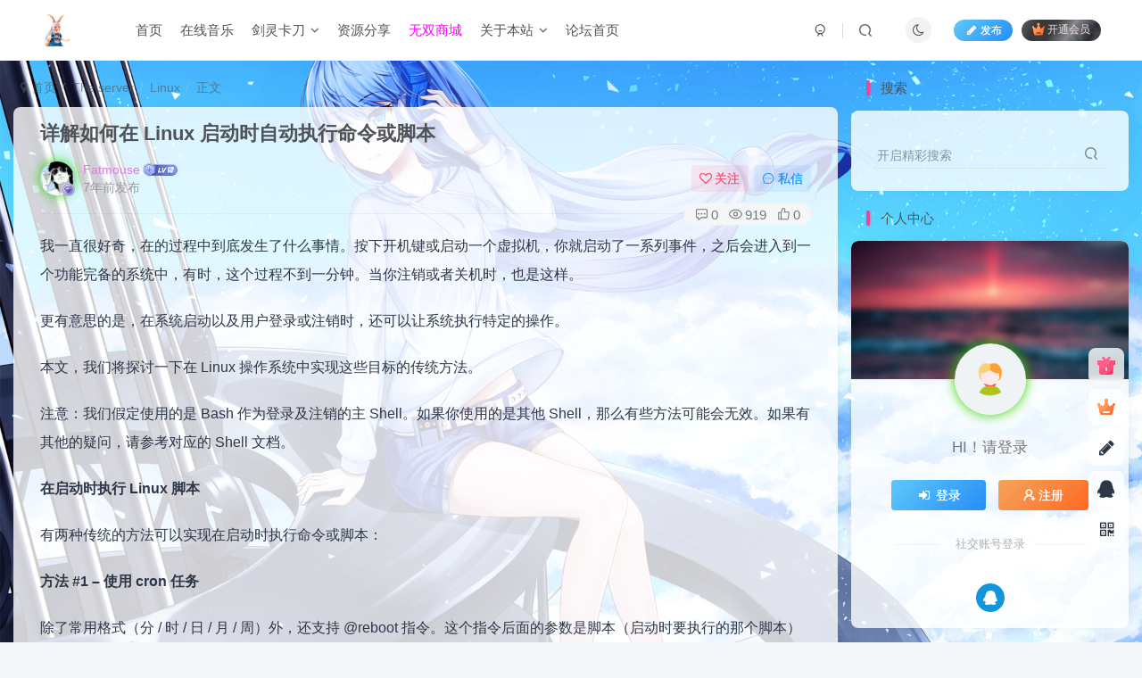

--- FILE ---
content_type: text/html; charset=UTF-8
request_url: https://www.bnskd.com/4686.html
body_size: 22384
content:
<!DOCTYPE HTML>
<html lang="zh-Hans">
<head>
	<meta charset="UTF-8">
	<link rel="dns-prefetch" href="//apps.bdimg.com">
	<meta http-equiv="X-UA-Compatible" content="IE=edge,chrome=1">
	<meta name="viewport" content="width=device-width, initial-scale=1.0, user-scalable=0, minimum-scale=1.0, maximum-scale=0.0, viewport-fit=cover">
	<meta http-equiv="Cache-Control" content="no-transform" />
	<meta http-equiv="Cache-Control" content="no-siteapp" />
	<meta name='robots' content='max-image-preview:large' />
	<style>img:is([sizes="auto" i], [sizes^="auto," i]) { contain-intrinsic-size: 3000px 1500px }</style>
	<title>详解如何在 Linux 启动时自动执行命令或脚本-无双技术网</title><meta name="keywords" content="Linux">
<meta name="description" content="我一直很好奇，在的过程中到底发生了什么事情。按下开机键或启动一个虚拟机，你就启动了一系列事件，之后会进入到一个功能完备的系统中，有时，这个过程不到一分钟。当你注销或者关机时，也是这样。">
<link rel="canonical" href="https://www.bnskd.com/4686.html" />
<link rel='stylesheet' id='wp-block-library-css' href='https://www.bnskd.com/wp-includes/css/dist/block-library/style.min.css?ver=6.8.3' type='text/css' media='all' />
<style id='classic-theme-styles-inline-css' type='text/css'>
/*! This file is auto-generated */
.wp-block-button__link{color:#fff;background-color:#32373c;border-radius:9999px;box-shadow:none;text-decoration:none;padding:calc(.667em + 2px) calc(1.333em + 2px);font-size:1.125em}.wp-block-file__button{background:#32373c;color:#fff;text-decoration:none}
</style>
<style id='global-styles-inline-css' type='text/css'>
:root{--wp--preset--aspect-ratio--square: 1;--wp--preset--aspect-ratio--4-3: 4/3;--wp--preset--aspect-ratio--3-4: 3/4;--wp--preset--aspect-ratio--3-2: 3/2;--wp--preset--aspect-ratio--2-3: 2/3;--wp--preset--aspect-ratio--16-9: 16/9;--wp--preset--aspect-ratio--9-16: 9/16;--wp--preset--color--black: #000000;--wp--preset--color--cyan-bluish-gray: #abb8c3;--wp--preset--color--white: #ffffff;--wp--preset--color--pale-pink: #f78da7;--wp--preset--color--vivid-red: #cf2e2e;--wp--preset--color--luminous-vivid-orange: #ff6900;--wp--preset--color--luminous-vivid-amber: #fcb900;--wp--preset--color--light-green-cyan: #7bdcb5;--wp--preset--color--vivid-green-cyan: #00d084;--wp--preset--color--pale-cyan-blue: #8ed1fc;--wp--preset--color--vivid-cyan-blue: #0693e3;--wp--preset--color--vivid-purple: #9b51e0;--wp--preset--gradient--vivid-cyan-blue-to-vivid-purple: linear-gradient(135deg,rgba(6,147,227,1) 0%,rgb(155,81,224) 100%);--wp--preset--gradient--light-green-cyan-to-vivid-green-cyan: linear-gradient(135deg,rgb(122,220,180) 0%,rgb(0,208,130) 100%);--wp--preset--gradient--luminous-vivid-amber-to-luminous-vivid-orange: linear-gradient(135deg,rgba(252,185,0,1) 0%,rgba(255,105,0,1) 100%);--wp--preset--gradient--luminous-vivid-orange-to-vivid-red: linear-gradient(135deg,rgba(255,105,0,1) 0%,rgb(207,46,46) 100%);--wp--preset--gradient--very-light-gray-to-cyan-bluish-gray: linear-gradient(135deg,rgb(238,238,238) 0%,rgb(169,184,195) 100%);--wp--preset--gradient--cool-to-warm-spectrum: linear-gradient(135deg,rgb(74,234,220) 0%,rgb(151,120,209) 20%,rgb(207,42,186) 40%,rgb(238,44,130) 60%,rgb(251,105,98) 80%,rgb(254,248,76) 100%);--wp--preset--gradient--blush-light-purple: linear-gradient(135deg,rgb(255,206,236) 0%,rgb(152,150,240) 100%);--wp--preset--gradient--blush-bordeaux: linear-gradient(135deg,rgb(254,205,165) 0%,rgb(254,45,45) 50%,rgb(107,0,62) 100%);--wp--preset--gradient--luminous-dusk: linear-gradient(135deg,rgb(255,203,112) 0%,rgb(199,81,192) 50%,rgb(65,88,208) 100%);--wp--preset--gradient--pale-ocean: linear-gradient(135deg,rgb(255,245,203) 0%,rgb(182,227,212) 50%,rgb(51,167,181) 100%);--wp--preset--gradient--electric-grass: linear-gradient(135deg,rgb(202,248,128) 0%,rgb(113,206,126) 100%);--wp--preset--gradient--midnight: linear-gradient(135deg,rgb(2,3,129) 0%,rgb(40,116,252) 100%);--wp--preset--font-size--small: 13px;--wp--preset--font-size--medium: 20px;--wp--preset--font-size--large: 36px;--wp--preset--font-size--x-large: 42px;--wp--preset--spacing--20: 0.44rem;--wp--preset--spacing--30: 0.67rem;--wp--preset--spacing--40: 1rem;--wp--preset--spacing--50: 1.5rem;--wp--preset--spacing--60: 2.25rem;--wp--preset--spacing--70: 3.38rem;--wp--preset--spacing--80: 5.06rem;--wp--preset--shadow--natural: 6px 6px 9px rgba(0, 0, 0, 0.2);--wp--preset--shadow--deep: 12px 12px 50px rgba(0, 0, 0, 0.4);--wp--preset--shadow--sharp: 6px 6px 0px rgba(0, 0, 0, 0.2);--wp--preset--shadow--outlined: 6px 6px 0px -3px rgba(255, 255, 255, 1), 6px 6px rgba(0, 0, 0, 1);--wp--preset--shadow--crisp: 6px 6px 0px rgba(0, 0, 0, 1);}:where(.is-layout-flex){gap: 0.5em;}:where(.is-layout-grid){gap: 0.5em;}body .is-layout-flex{display: flex;}.is-layout-flex{flex-wrap: wrap;align-items: center;}.is-layout-flex > :is(*, div){margin: 0;}body .is-layout-grid{display: grid;}.is-layout-grid > :is(*, div){margin: 0;}:where(.wp-block-columns.is-layout-flex){gap: 2em;}:where(.wp-block-columns.is-layout-grid){gap: 2em;}:where(.wp-block-post-template.is-layout-flex){gap: 1.25em;}:where(.wp-block-post-template.is-layout-grid){gap: 1.25em;}.has-black-color{color: var(--wp--preset--color--black) !important;}.has-cyan-bluish-gray-color{color: var(--wp--preset--color--cyan-bluish-gray) !important;}.has-white-color{color: var(--wp--preset--color--white) !important;}.has-pale-pink-color{color: var(--wp--preset--color--pale-pink) !important;}.has-vivid-red-color{color: var(--wp--preset--color--vivid-red) !important;}.has-luminous-vivid-orange-color{color: var(--wp--preset--color--luminous-vivid-orange) !important;}.has-luminous-vivid-amber-color{color: var(--wp--preset--color--luminous-vivid-amber) !important;}.has-light-green-cyan-color{color: var(--wp--preset--color--light-green-cyan) !important;}.has-vivid-green-cyan-color{color: var(--wp--preset--color--vivid-green-cyan) !important;}.has-pale-cyan-blue-color{color: var(--wp--preset--color--pale-cyan-blue) !important;}.has-vivid-cyan-blue-color{color: var(--wp--preset--color--vivid-cyan-blue) !important;}.has-vivid-purple-color{color: var(--wp--preset--color--vivid-purple) !important;}.has-black-background-color{background-color: var(--wp--preset--color--black) !important;}.has-cyan-bluish-gray-background-color{background-color: var(--wp--preset--color--cyan-bluish-gray) !important;}.has-white-background-color{background-color: var(--wp--preset--color--white) !important;}.has-pale-pink-background-color{background-color: var(--wp--preset--color--pale-pink) !important;}.has-vivid-red-background-color{background-color: var(--wp--preset--color--vivid-red) !important;}.has-luminous-vivid-orange-background-color{background-color: var(--wp--preset--color--luminous-vivid-orange) !important;}.has-luminous-vivid-amber-background-color{background-color: var(--wp--preset--color--luminous-vivid-amber) !important;}.has-light-green-cyan-background-color{background-color: var(--wp--preset--color--light-green-cyan) !important;}.has-vivid-green-cyan-background-color{background-color: var(--wp--preset--color--vivid-green-cyan) !important;}.has-pale-cyan-blue-background-color{background-color: var(--wp--preset--color--pale-cyan-blue) !important;}.has-vivid-cyan-blue-background-color{background-color: var(--wp--preset--color--vivid-cyan-blue) !important;}.has-vivid-purple-background-color{background-color: var(--wp--preset--color--vivid-purple) !important;}.has-black-border-color{border-color: var(--wp--preset--color--black) !important;}.has-cyan-bluish-gray-border-color{border-color: var(--wp--preset--color--cyan-bluish-gray) !important;}.has-white-border-color{border-color: var(--wp--preset--color--white) !important;}.has-pale-pink-border-color{border-color: var(--wp--preset--color--pale-pink) !important;}.has-vivid-red-border-color{border-color: var(--wp--preset--color--vivid-red) !important;}.has-luminous-vivid-orange-border-color{border-color: var(--wp--preset--color--luminous-vivid-orange) !important;}.has-luminous-vivid-amber-border-color{border-color: var(--wp--preset--color--luminous-vivid-amber) !important;}.has-light-green-cyan-border-color{border-color: var(--wp--preset--color--light-green-cyan) !important;}.has-vivid-green-cyan-border-color{border-color: var(--wp--preset--color--vivid-green-cyan) !important;}.has-pale-cyan-blue-border-color{border-color: var(--wp--preset--color--pale-cyan-blue) !important;}.has-vivid-cyan-blue-border-color{border-color: var(--wp--preset--color--vivid-cyan-blue) !important;}.has-vivid-purple-border-color{border-color: var(--wp--preset--color--vivid-purple) !important;}.has-vivid-cyan-blue-to-vivid-purple-gradient-background{background: var(--wp--preset--gradient--vivid-cyan-blue-to-vivid-purple) !important;}.has-light-green-cyan-to-vivid-green-cyan-gradient-background{background: var(--wp--preset--gradient--light-green-cyan-to-vivid-green-cyan) !important;}.has-luminous-vivid-amber-to-luminous-vivid-orange-gradient-background{background: var(--wp--preset--gradient--luminous-vivid-amber-to-luminous-vivid-orange) !important;}.has-luminous-vivid-orange-to-vivid-red-gradient-background{background: var(--wp--preset--gradient--luminous-vivid-orange-to-vivid-red) !important;}.has-very-light-gray-to-cyan-bluish-gray-gradient-background{background: var(--wp--preset--gradient--very-light-gray-to-cyan-bluish-gray) !important;}.has-cool-to-warm-spectrum-gradient-background{background: var(--wp--preset--gradient--cool-to-warm-spectrum) !important;}.has-blush-light-purple-gradient-background{background: var(--wp--preset--gradient--blush-light-purple) !important;}.has-blush-bordeaux-gradient-background{background: var(--wp--preset--gradient--blush-bordeaux) !important;}.has-luminous-dusk-gradient-background{background: var(--wp--preset--gradient--luminous-dusk) !important;}.has-pale-ocean-gradient-background{background: var(--wp--preset--gradient--pale-ocean) !important;}.has-electric-grass-gradient-background{background: var(--wp--preset--gradient--electric-grass) !important;}.has-midnight-gradient-background{background: var(--wp--preset--gradient--midnight) !important;}.has-small-font-size{font-size: var(--wp--preset--font-size--small) !important;}.has-medium-font-size{font-size: var(--wp--preset--font-size--medium) !important;}.has-large-font-size{font-size: var(--wp--preset--font-size--large) !important;}.has-x-large-font-size{font-size: var(--wp--preset--font-size--x-large) !important;}
:where(.wp-block-post-template.is-layout-flex){gap: 1.25em;}:where(.wp-block-post-template.is-layout-grid){gap: 1.25em;}
:where(.wp-block-columns.is-layout-flex){gap: 2em;}:where(.wp-block-columns.is-layout-grid){gap: 2em;}
:root :where(.wp-block-pullquote){font-size: 1.5em;line-height: 1.6;}
</style>
<link rel='stylesheet' id='_bootstrap-css' href='https://www.bnskd.com/wp-content/themes/zibll/css/bootstrap.min.css?ver=8.4' type='text/css' media='all' />
<link rel='stylesheet' id='_fontawesome-css' href='https://www.bnskd.com/wp-content/themes/zibll/css/font-awesome.min.css?ver=8.4' type='text/css' media='all' />
<link rel='stylesheet' id='_main-css' href='https://www.bnskd.com/wp-content/themes/zibll/css/main.min.css?ver=8.4' type='text/css' media='all' />
<link rel='stylesheet' id='_forums-css' href='https://www.bnskd.com/wp-content/themes/zibll/inc/functions/bbs/assets/css/main.min.css?ver=8.4' type='text/css' media='all' />
<link rel='stylesheet' id='_shop-css' href='https://www.bnskd.com/wp-content/themes/zibll/inc/functions/shop/assets/css/main.min.css?ver=8.4' type='text/css' media='all' />
<script type="text/javascript" src="https://www.bnskd.com/wp-content/themes/zibll/js/libs/jquery.min.js?ver=8.4" id="jquery-js"></script>
<link rel='shortcut icon' href='https://www.bnskd.com/wp-content/uploads/2020/07/BnSClient.ico'><link rel='icon' href='https://www.bnskd.com/wp-content/uploads/2020/07/BnSClient.ico'><link rel='apple-touch-icon-precomposed' href='https://www.bnskd.com/wp-content/uploads/2020/07/BnSClient.ico'><meta name='msapplication-TileImage' content='https://www.bnskd.com/wp-content/uploads/2020/07/BnSClient.ico'><style>body{--theme-color:#f04494;--focus-shadow-color:rgba(240,68,148,.4);--focus-color-opacity1:rgba(240,68,148,.1);--focus-color-opacity05:rgba(240,68,148,.05);--focus-color-opacity3:rgba(240,68,148,.3);--focus-color-opacity6:rgba(240,68,148,.6);--posts-list-scale:85%;--mian-max-width:1550px;}/点击更多/
.theme-pagination .ajax-next a, .theme-pagination .order-ajax-next a{border-radius: 30px; padding: 15px 0; color: var(--muted-color); background-color:var(--main-bg-color);color: #FF0033;display: block;opacity: 1;font-weight:bold;}
/*头像呼吸光环和鼠标悬停旋转放大*/
.avatar{border-radius: 50%; animation: light 4s ease-in-out infinite; transition: 0.5s;}.avatar:hover{transform: scale(1.15) rotate(720deg);}@keyframes light{0%{box-shadow: 0 0 4px #f00;} 25%{box-shadow: 0 0 16px #0f0;} 50%{box-shadow: 0 0 4px #00f;} 75%{box-shadow: 0 0 16px #0f0;} 100%{box-shadow: 0 0 4px #f00;}}
/*列表依次进入*/
posts{display: none}.fadeIn{display: block; animation: fadeIn 3s;}@keyframes fadeIn{0%{opacity: 0; transform: translate3d(0, 50px, 0);} 100%{opacity: 1; transform: translate3d(0, 0, 0);}}
/*进度条加载显示*/
#percentageCounter{position:fixed; left:0; top:0; height:3px; z-index:99999; background-image: linear-gradient(to right, #339933,#FF6666);border-radius:5px;}
/点击更多/
.theme-pagination .ajax-next a, .theme-pagination .order-ajax-next a{border-radius: 30px; padding: 15px 0; color: var(--muted-color); background-color:var(--main-bg-color);color: #FF0033;display: block;opacity: 1;font-weight:bold;}
.display-name{
background-image: -webkit-linear-gradient(90deg, #07c160, #fb6bea 25%, #3aedff 50%, #fb6bea 75%, #28d079);
-webkit-text-fill-color: transparent;
-webkit-background-clip: text;
background-size: 100% 600%;
animation: wzw 10s linear infinite;
}
@keyframes wzw {
0% {
background-position: 0 0;
}

100% {
background-position: 0 -300%;
}

}

/*文章标题加上渐变彩色文字*/
.item-heading :hover,
.text-ellipsis :hover,
.text-ellipsis-2 :hover,
.links-lists :hover {
  background-image: -webkit-linear-gradient(30deg, #32c5ff 25%, #b620e0 50%, #f7b500 75%, #20e050 100%);
  -webkit-text-fill-color: transparent;
  -webkit-background-clip: text;
  -webkit-background-size: 200% 100%;
  -webkit-animation: maskedAnimation 4s infinite linear;
}

@keyframes maskedAnimation {
  0% {
    background-position: 0 0
  }

  100% {
    background-position: -100% 0
  }
}

/*头像框*/
.txgj {
    top: 2px;
    transform: scale(1.7);
    width: 90px;
    position: absolute;
    z-index: 1;
}

.top-user-info-box-name .txgj {
    left: -5px;
    transform: scale(1);
    top: 6px;
}

.post-meta-left .txgj {
    display: none;
}

.post-meta-left .avatar-parent .txgj {
    display: block;
    transform: scale(1.6);
    display: block;
    left: 0px !important;
}

.top-user-box-drop .avatar {
    border-radius: 50%;
}

.comment .gravatar img {
    border-radius: 50%;
}

/*用户中心头像圆形*/
.author-header .avatar-img {
    --this-size: 95px;
}

.author-header .avatar-img .avatar {
    border-radius: 50px;
    border: 4px solid var(--main-bg-color)
}
/*加点颜色加点料*/
.user-ranking-item.relative {
    background: #ffd1d8;
    border-radius: var(--main-radius);
}  
  
.user-ranking-item.relative:nth-child(1) {  
    background: #ffd1d8;  
}  
  
.user-ranking-item.relative:nth-child(2) {  
    background: #ffa50085;  
}  
  
.user-ranking-item.relative:nth-child(3) {  
    background: #ffff0080;  
}  
  
.user-ranking-item.relative:nth-child(4) {  
    background: #98ff0073;  
}  
  
.user-ranking-item.relative:nth-child(5) {  
    background: #c4cffa;  
}  
  
.user-ranking-item.relative:nth-child(6) {  
    background: #c97eff75;  
}  
  
.user-ranking-item.relative:nth-child(7) {  
    background: #82eee782;  
}  
  
.user-ranking-item.relative:nth-child(8) {  
    background: #ff559480;  
}  
  
.user-ranking-item.relative:nth-child(9) {  
    background: #089e0f7d;  
}

.enlighter-default .enlighter{max-height:400px;overflow-y:auto !important;}.posts-item .item-heading>a {font-weight: bold;color: unset;}.lazyloaded{--lazy-animation: lazy_fade;}@media (max-width:640px) {
    .meta-right .meta-view{
      display: unset !important;
    }
  }
/*彩色昵称 开始*/
/*BY-程序猿-www.oove.cn*/
.display-name{
background-image: -webkit-linear-gradient(90deg, #07c160, #fb6bea 25%, #3aedff 50%, #fb6bea 75%, #28d079);
-webkit-text-fill-color: transparent;
-webkit-background-clip: text;
background-size: 100% 600%;
animation: wzw 10s linear infinite;
}
@keyframes wzw {
0% {
background-position: 0 0;
}
100% {
background-position: 0 -300%;
}
}
/*彩色昵称 结束*/
/*BY-程序猿-www.oove.cn*/

/*子比主题隐藏分类页顶部封面图中的标题文字*/
.page-cover .page-cover-con .title-h-left,
.page-cover .page-cover-con .page-desc {
    display: none;
}

.avatar-img-diy {
    position: relative;
    display: inline-block;
    flex-shrink: 0;
    --this-size: 30px;
    width: var(--this-size);
    height: var(--this-size);
}
/*透明*/
/* 日间模式 - 降低透明度（80%不透明=20%透明）+ 深色文字 */
.posts-item:not(.card),
.author-header .avatar-img,
.full-widget-sm,
.header .sub-menu,
.modal-content,
.form-control,
.no_webshot.main-bg.theme-box.box-body.radius8.main-shadow,
.article,
.dropdown-menu,
.btn-score,
.float-right.round .float-btn,
.forum-posts.alone,
.zib-widget,
.posts-mini-lists,
.posts-item.card.style3 {
    backdrop-filter: blur(3px) !important;
    background: rgba(255, 255, 255, 0.8) !important; /* 关键：80%不透明（原50%） */
    color: #2d3748 !important; /* 更深的文字色，提升对比度 */
    border-color: rgba(0, 0, 0, 0.08) !important; /* 轻微边框，强化轮廓 */
}

/* 夜间模式 - 适度透明度（75%不透明=25%透明）+ 浅色文字 */
@media (prefers-color-scheme: dark) {
    .posts-item:not(.card),
    .author-header .avatar-img,
    .full-widget-sm,
    .header .sub-menu,
    .modal-content,
    .form-control,
    .no_webshot.main-bg.theme-box.box-body.radius8.main-shadow,
    .article,
    .dropdown-menu,
    .btn-score,
    .float-right.round .float-btn,
    .forum-posts.alone,
    .zib-widget,
    .posts-mini-lists,
    .posts-item.card.style3 {
        background: rgba(26, 26, 26, 0.75) !important; /* 75%不透明（原70%） */
        color: #f8f9fa !important; /* 明亮但不刺眼的文字色 */
        border-color: rgba(255, 255, 255, 0.15) !important; /* 边框更明显，避免融于背景 */
    }

    /* 链接/按钮优化 */
    .article a,
    .dropdown-menu a,
    .btn-score,
    .float-btn {
        color: #74c0fc !important; /* 柔和的高亮色，不突兀 */
    }

    /* 输入框优化 */
    .form-control {
        color: #f8f9fa !important;
        caret-color: #f8f9fa !important;
        background: rgba(26, 26, 26, 0.85) !important; /* 输入框再降低一点透明度，更清晰 */
    }
}
/*加载上浮动画*/
.posts-item{animation:floatUp 0.8s ease forwards}@keyframes floatUp{0%{opacity:0;transform:translateY(30px)}100%{opacity:1;transform:translateY(0)}}

.enlighter-default .enlighter,.wp-block-zibllblock-enlighter:not(:has(.enlighter)),.enlighter-pre:not(:has(.enlighter)){max-height:400px;overflow-y:auto !important;}.enlighter-toolbar{display:none !important;}body{
            background-image: url("https://www.bnskd.com/wp-content/uploads/2020/05/desk_00014.jpg");
            background-position: center top;
            background-repeat: no-repeat;
            background-attachment: fixed;
            background-size: 100%;
            
        }.dark-theme{
            background-image: url("https://www.bnskd.com/wp-content/uploads/2020/05/desk_00014.jpg");
            background-position: center top;
            background-repeat: no-repeat;
            background-attachment: fixed;
            background-size: 100%;
            
        }@media (max-width:640px) {
		.meta-right .meta-like{
			display: unset !important;
		}
	}</style><meta name='apple-mobile-web-app-title' content='无双技术网'><meta name="theme-color" content="#FDFCFE"><!--[if IE]><script src="https://www.bnskd.com/wp-content/themes/zibll/js/libs/html5.min.js"></script><![endif]--><link rel="icon" href="https://www.bnskd.com/wp-content/uploads/2020/07/BnSClient.ico" sizes="32x32" />
<link rel="icon" href="https://www.bnskd.com/wp-content/uploads/2020/07/BnSClient.ico" sizes="192x192" />
<link rel="apple-touch-icon" href="https://www.bnskd.com/wp-content/uploads/2020/07/BnSClient.ico" />
<meta name="msapplication-TileImage" content="https://www.bnskd.com/wp-content/uploads/2020/07/BnSClient.ico" />
	</head>
<body class="wp-singular post-template-default single single-post postid-4686 single-format-standard wp-theme-zibll white-theme nav-fixed site-layout-2">
		<div style="position: fixed;z-index: -999;left: -5000%;"><img src="https://www.jb51.net//files.jb51.net/file_images/article/201703/2017032211223622.png&#63;2017222112258" alt="详解如何在 Linux 启动时自动执行命令或脚本-无双技术网"></div>	<header class="header header-layout-1 scroll-down-hide"><nav class="navbar navbar-top center">
            <div class="container-fluid container-header"><div class="navbar-header">
			<div class="navbar-brand"><a class="navbar-logo" href="https://www.bnskd.com"><img src="https://www.bnskd.com/wp-content/uploads/2021/12/favicon2-1.png" switch-src="https://www.bnskd.com/wp-content/uploads/2021/12/favicon2-1.png" alt="无双技术网-网络资源分享" >
			</a></div>
			<button type="button" data-toggle-class="mobile-navbar-show" data-target="body" class="navbar-toggle"><i class="em12 css-icon i-menu"><i></i></i></button><a class="main-search-btn navbar-toggle" href="javascript:;"><svg class="icon" aria-hidden="true"><use xlink:href="#icon-search"></use></svg></a>
		</div>  <div class="collapse navbar-collapse"><ul class="nav navbar-nav"><li id="menu-item-23" class="fa fa-home menu-item menu-item-type-custom menu-item-object-custom menu-item-home menu-item-23"><a href="http://www.bnskd.com">首页</a></li>
<li id="menu-item-7328" class="menu-item menu-item-type-post_type menu-item-object-page menu-item-7328"><a href="https://www.bnskd.com/fm">在线音乐</a></li>
<li id="menu-item-312" class="menu-item menu-item-type-taxonomy menu-item-object-category menu-item-has-children menu-item-312"><a href="https://www.bnskd.com/category/sword-knife">剑灵卡刀</a>
<ul class="sub-menu">
	<li id="menu-item-333" class="menu-item menu-item-type-taxonomy menu-item-object-category menu-item-has-children menu-item-333"><a href="https://www.bnskd.com/category/sword-knife/gunmen">枪手</a>
	<ul class="sub-menu">
		<li id="menu-item-334" class="menu-item menu-item-type-taxonomy menu-item-object-category menu-item-334"><a href="https://www.bnskd.com/category/sword-knife/gunmen/dark-gun">暗枪</a></li>
		<li id="menu-item-335" class="menu-item menu-item-type-taxonomy menu-item-object-category menu-item-335"><a href="https://www.bnskd.com/category/sword-knife/gunmen/musket">火枪</a></li>
	</ul>
</li>
	<li id="menu-item-321" class="menu-item menu-item-type-taxonomy menu-item-object-category menu-item-has-children menu-item-321"><a href="https://www.bnskd.com/category/sword-knife/call">召唤</a>
	<ul class="sub-menu">
		<li id="menu-item-322" class="menu-item menu-item-type-taxonomy menu-item-object-category menu-item-322"><a href="https://www.bnskd.com/category/sword-knife/call/native-cat">土猫</a></li>
		<li id="menu-item-323" class="menu-item menu-item-type-taxonomy menu-item-object-category menu-item-323"><a href="https://www.bnskd.com/category/sword-knife/call/wind-cat">风猫</a></li>
	</ul>
</li>
	<li id="menu-item-315" class="menu-item menu-item-type-taxonomy menu-item-object-category menu-item-has-children menu-item-315"><a href="https://www.bnskd.com/category/sword-knife/swordsman">剑士</a>
	<ul class="sub-menu">
		<li id="menu-item-316" class="menu-item menu-item-type-taxonomy menu-item-object-category menu-item-316"><a href="https://www.bnskd.com/category/sword-knife/swordsman/firesword">火剑</a></li>
		<li id="menu-item-317" class="menu-item menu-item-type-taxonomy menu-item-object-category menu-item-317"><a href="https://www.bnskd.com/category/sword-knife/swordsman/thunder-sword">雷剑</a></li>
		<li id="menu-item-743" class="menu-item menu-item-type-taxonomy menu-item-object-category menu-item-743"><a href="https://www.bnskd.com/category/sword-knife/swordsman/js">剑士（第三派系）</a></li>
	</ul>
</li>
	<li id="menu-item-342" class="menu-item menu-item-type-taxonomy menu-item-object-category menu-item-has-children menu-item-342"><a href="https://www.bnskd.com/category/sword-knife/spirit-sword">灵剑</a>
	<ul class="sub-menu">
		<li id="menu-item-343" class="menu-item menu-item-type-taxonomy menu-item-object-category menu-item-343"><a href="https://www.bnskd.com/category/sword-knife/spirit-sword/lei-ling">雷灵</a></li>
		<li id="menu-item-344" class="menu-item menu-item-type-taxonomy menu-item-object-category menu-item-344"><a href="https://www.bnskd.com/category/sword-knife/spirit-sword/fengling">风灵</a></li>
	</ul>
</li>
	<li id="menu-item-336" class="menu-item menu-item-type-taxonomy menu-item-object-category menu-item-has-children menu-item-336"><a href="https://www.bnskd.com/category/sword-knife/qigong">气功</a>
	<ul class="sub-menu">
		<li id="menu-item-337" class="menu-item menu-item-type-taxonomy menu-item-object-category menu-item-337"><a href="https://www.bnskd.com/category/sword-knife/qigong/ice-gas">冰气</a></li>
		<li id="menu-item-338" class="menu-item menu-item-type-taxonomy menu-item-object-category menu-item-338"><a href="https://www.bnskd.com/category/sword-knife/qigong/fire-work">火气</a></li>
		<li id="menu-item-9243" class="menu-item menu-item-type-taxonomy menu-item-object-category menu-item-9243"><a href="https://www.bnskd.com/category/sword-knife/qigong/%e6%b0%94%e5%8a%9f%e9%98%b4%e9%98%b3">气功阴阳</a></li>
	</ul>
</li>
	<li id="menu-item-324" class="menu-item menu-item-type-taxonomy menu-item-object-category menu-item-has-children menu-item-324"><a href="https://www.bnskd.com/category/sword-knife/incantation">咒术</a>
	<ul class="sub-menu">
		<li id="menu-item-325" class="menu-item menu-item-type-taxonomy menu-item-object-category menu-item-325"><a href="https://www.bnskd.com/category/sword-knife/incantation/ice-curse">冰咒</a></li>
		<li id="menu-item-326" class="menu-item menu-item-type-taxonomy menu-item-object-category menu-item-326"><a href="https://www.bnskd.com/category/sword-knife/incantation/dark-system">暗系</a></li>
	</ul>
</li>
	<li id="menu-item-318" class="menu-item menu-item-type-taxonomy menu-item-object-category menu-item-has-children menu-item-318"><a href="https://www.bnskd.com/category/sword-knife/lux">力士</a>
	<ul class="sub-menu">
		<li id="menu-item-319" class="menu-item menu-item-type-taxonomy menu-item-object-category menu-item-319"><a href="https://www.bnskd.com/category/sword-knife/lux/dark-system-lux">暗系</a></li>
		<li id="menu-item-320" class="menu-item menu-item-type-taxonomy menu-item-object-category menu-item-320"><a href="https://www.bnskd.com/category/sword-knife/lux/pitch-dark">漆黑</a></li>
		<li id="menu-item-1188" class="menu-item menu-item-type-taxonomy menu-item-object-category menu-item-1188"><a href="https://www.bnskd.com/category/sword-knife/lux/sj">双钺</a></li>
	</ul>
</li>
	<li id="menu-item-327" class="menu-item menu-item-type-taxonomy menu-item-object-category menu-item-has-children menu-item-327"><a href="https://www.bnskd.com/category/sword-knife/a-boxer">拳师</a>
	<ul class="sub-menu">
		<li id="menu-item-328" class="menu-item menu-item-type-taxonomy menu-item-object-category menu-item-328"><a href="https://www.bnskd.com/category/sword-knife/a-boxer/fists">火拳</a></li>
		<li id="menu-item-329" class="menu-item menu-item-type-taxonomy menu-item-object-category menu-item-329"><a href="https://www.bnskd.com/category/sword-knife/a-boxer/wind-boxing">风拳</a></li>
		<li id="menu-item-7393" class="menu-item menu-item-type-taxonomy menu-item-object-category menu-item-7393"><a href="https://www.bnskd.com/category/sword-knife/a-boxer/%e6%8b%b3%e5%b8%88%e7%ac%ac%e4%b8%89%e7%b3%bb%e9%bb%91%e7%8b%bc">拳师第三系黑狼</a></li>
	</ul>
</li>
	<li id="menu-item-330" class="menu-item menu-item-type-taxonomy menu-item-object-category menu-item-has-children menu-item-330"><a href="https://www.bnskd.com/category/sword-knife/fighter">斗士</a>
	<ul class="sub-menu">
		<li id="menu-item-331" class="menu-item menu-item-type-taxonomy menu-item-object-category menu-item-331"><a href="https://www.bnskd.com/category/sword-knife/fighter/cirque">冰斗</a></li>
		<li id="menu-item-332" class="menu-item menu-item-type-taxonomy menu-item-object-category menu-item-332"><a href="https://www.bnskd.com/category/sword-knife/fighter/thunder-bucket">雷斗</a></li>
	</ul>
</li>
	<li id="menu-item-339" class="menu-item menu-item-type-taxonomy menu-item-object-category menu-item-has-children menu-item-339"><a href="https://www.bnskd.com/category/sword-knife/qi-zong">气宗</a>
	<ul class="sub-menu">
		<li id="menu-item-340" class="menu-item menu-item-type-taxonomy menu-item-object-category menu-item-340"><a href="https://www.bnskd.com/category/sword-knife/qi-zong/ice-clan">冰宗</a></li>
		<li id="menu-item-341" class="menu-item menu-item-type-taxonomy menu-item-object-category menu-item-341"><a href="https://www.bnskd.com/category/sword-knife/qi-zong/land-ancestor">地宗</a></li>
	</ul>
</li>
	<li id="menu-item-313" class="menu-item menu-item-type-taxonomy menu-item-object-category menu-item-has-children menu-item-313"><a href="https://www.bnskd.com/category/sword-knife/assassin">刺客</a>
	<ul class="sub-menu">
		<li id="menu-item-314" class="menu-item menu-item-type-taxonomy menu-item-object-category menu-item-314"><a href="https://www.bnskd.com/category/sword-knife/assassin/thunder-thorn">雷刺</a></li>
		<li id="menu-item-7395" class="menu-item menu-item-type-taxonomy menu-item-object-category menu-item-7395"><a href="https://www.bnskd.com/category/sword-knife/assassin/%e5%88%ba%e5%ae%a2%e7%ac%ac%e4%b8%89%e7%b3%bb">刺客第三系</a></li>
	</ul>
</li>
	<li id="menu-item-1162" class="menu-item menu-item-type-taxonomy menu-item-object-category menu-item-has-children menu-item-1162"><a href="https://www.bnskd.com/category/sword-knife/%e5%bc%93%e6%89%8b">弓手</a>
	<ul class="sub-menu">
		<li id="menu-item-1167" class="menu-item menu-item-type-taxonomy menu-item-object-category menu-item-1167"><a href="https://www.bnskd.com/category/sword-knife/%e5%bc%93%e6%89%8b/jsgs">疾风弓手</a></li>
		<li id="menu-item-1168" class="menu-item menu-item-type-taxonomy menu-item-object-category menu-item-1168"><a href="https://www.bnskd.com/category/sword-knife/%e5%bc%93%e6%89%8b/lmgs">黎明弓手</a></li>
	</ul>
</li>
	<li id="menu-item-9925" class="menu-item menu-item-type-taxonomy menu-item-object-category menu-item-9925"><a href="https://www.bnskd.com/category/sword-knife/astrologer">星术师</a></li>
	<li id="menu-item-10822" class="menu-item menu-item-type-taxonomy menu-item-object-category menu-item-10822"><a href="https://www.bnskd.com/category/sword-knife/double-sword">双剑</a></li>
	<li id="menu-item-11019" class="menu-item menu-item-type-taxonomy menu-item-object-category menu-item-11019"><a href="https://www.bnskd.com/category/sword-knife/%e4%b9%90%e5%b8%88">乐师</a></li>
</ul>
</li>
<li id="menu-item-795" class="menu-item menu-item-type-taxonomy menu-item-object-category menu-item-795"><a href="https://www.bnskd.com/category/yh">资源分享</a></li>
<li id="menu-item-11021" class="menu-item menu-item-type-post_type menu-item-object-page menu-item-11021"><a href="https://www.bnskd.com/shop"><font color=#FF00FF>无双商城</font></a></li>
<li id="menu-item-1110" class="menu-item menu-item-type-post_type menu-item-object-page menu-item-has-children menu-item-1110"><a href="https://www.bnskd.com/jfsm">关于本站</a>
<ul class="sub-menu">
	<li id="menu-item-7764" class="menu-item menu-item-type-post_type menu-item-object-page menu-item-7764"><a href="https://www.bnskd.com/rjsy">软件使用</a></li>
</ul>
</li>
<li id="menu-item-11125" class="menu-item menu-item-type-post_type menu-item-object-page menu-item-11125"><a href="https://www.bnskd.com/forums">论坛首页</a></li>
</ul><div class="navbar-form navbar-right hide show-nav-but" style="margin-right:-10px;"><a data-toggle-class data-target=".nav.navbar-nav" href="javascript:;" class="but"><svg class="" aria-hidden="true" data-viewBox="0 0 1024 1024" viewBox="0 0 1024 1024"><use xlink:href="#icon-menu_2"></use></svg></a></div><div class="navbar-form navbar-right navbar-but"><span class="newadd-btns hover-show but nowave jb-blue radius">
                    <i class="fa fa-fw fa-pencil"></i>发布
                    <div class="hover-show-con dropdown-menu drop-newadd"><a rel="nofollow" class="btn-newadd" href="https://www.bnskd.com/newposts"><icon class="jb-green"><i class="fa fa-pencil-square"></i></icon><text>发布文章</text></a><a class="signin-loader btn-newadd" href="javascript:;"><icon class="jb-pink"><svg class="icon" aria-hidden="true"><use xlink:href="#icon-topic"></use></svg></icon><text>创建话题</text></a><a class="signin-loader plate-add btn-newadd" href="javascript:;"><icon class="jb-yellow"><svg class="icon" aria-hidden="true"><use xlink:href="#icon-plate-fill"></use></svg></icon><text>创建版块</text></a><a rel="nofollow" class="btn-newadd" href="https://www.bnskd.com/posts-edit"><icon class="jb-blue"><svg class="icon" aria-hidden="true"><use xlink:href="#icon-posts"></use></svg></icon><text>发布帖子</text></a></div>
                </span><span class="hover-show inline-block"><a class="signin-loader but jb-red radius payvip-icon ml10" href="javascript:;"><svg class="em12 mr3" aria-hidden="true" data-viewBox="0 0 1024 1024" viewBox="0 0 1024 1024"><use xlink:href="#icon-vip_1"></use></svg>开通会员</a><div class="sub-menu hover-show-con sub-vip-card"><div class="vip-card pointer level-1 vip-theme1 signin-loader" vip-level="1">
    <div class="abs-center vip-baicon"><img  class="lazyload img-icon " src="https://www.bnskd.com/wp-content/themes/zibll/img/thumbnail-null.svg" data-src="https://www.bnskd.com/wp-content/themes/zibll/img/vip-1.svg" title="黄金会员" alt="黄金会员"></div><div class="vip-img abs-right"><img  class="lazyload img-icon " src="https://www.bnskd.com/wp-content/themes/zibll/img/thumbnail-null.svg" data-src="https://www.bnskd.com/wp-content/themes/zibll/img/vip-1.svg" title="黄金会员" alt="黄金会员"></div><div class="relative"><div class="vip-name mb10"><span class="mr6"><img  class="lazyload img-icon " src="https://www.bnskd.com/wp-content/themes/zibll/img/thumbnail-null.svg" data-src="https://www.bnskd.com/wp-content/themes/zibll/img/vip-1.svg" title="黄金会员" alt="黄金会员"></span>开通黄金会员</div><ul class="mb10 relative"><li>全站资源折扣购买</li>
<li>部分内容免费阅读</li>
<li>一对一技术指导</li>
<li>VIP用户专属QQ群</li></ul><a class="but jb-blue radius payvip-button" href="javascript:;">开通黄金会员</a></div>
    </div><div class="vip-card pointer level-2 vip-theme2 signin-loader" vip-level="2">
    <div class="abs-center vip-baicon"><img  class="lazyload img-icon " src="https://www.bnskd.com/wp-content/themes/zibll/img/thumbnail-null.svg" data-src="https://www.bnskd.com/wp-content/themes/zibll/img/vip-2.svg" title="钻石会员" alt="钻石会员"></div><div class="vip-img abs-right"><img  class="lazyload img-icon " src="https://www.bnskd.com/wp-content/themes/zibll/img/thumbnail-null.svg" data-src="https://www.bnskd.com/wp-content/themes/zibll/img/vip-2.svg" title="钻石会员" alt="钻石会员"></div><div class="relative"><div class="vip-name mb10"><span class="mr6"><img  class="lazyload img-icon " src="https://www.bnskd.com/wp-content/themes/zibll/img/thumbnail-null.svg" data-src="https://www.bnskd.com/wp-content/themes/zibll/img/vip-2.svg" title="钻石会员" alt="钻石会员"></span>开通钻石会员</div><ul class="mb10 relative"><li>全站资源折扣购买</li>
<li>部分内容免费阅读</li>
<li>一对一技术指导</li>
<li>VIP用户专属QQ群</li></ul><a class="but jb-blue radius payvip-button" href="javascript:;">开通钻石会员</a></div>
    </div></div></span></div><div class="navbar-form navbar-right"><a href="javascript:;" class="toggle-theme toggle-radius"><i class="fa fa-toggle-theme"></i></a></div><div class="navbar-form navbar-right">
					<ul class="list-inline splitters relative">
						<li><a href="javascript:;" class="btn signin-loader"><svg class="icon" aria-hidden="true" data-viewBox="50 0 924 924" viewBox="50 0 924 924"><use xlink:href="#icon-user"></use></svg></a>
							<ul class="sub-menu">
							<div class="padding-10"><div class="sub-user-box"><div class="text-center"><div><a class="em09 signin-loader but jb-red radius4 payvip-icon btn-block mt10" href="javascript:;"><svg class="em12 mr10" aria-hidden="true" data-viewBox="0 0 1024 1024" viewBox="0 0 1024 1024"><use xlink:href="#icon-vip_1"></use></svg>开通会员 尊享会员权益</a></div><div class="flex jsa header-user-href"><a href="javascript:;" class="signin-loader"><div class="badg mb6 toggle-radius c-blue"><svg class="icon" aria-hidden="true" data-viewBox="50 0 924 924" viewBox="50 0 924 924"><use xlink:href="#icon-user"></use></svg></div><div class="c-blue">登录</div></a><a href="javascript:;" class="signup-loader"><div class="badg mb6 toggle-radius c-green"><svg class="icon" aria-hidden="true"><use xlink:href="#icon-signup"></use></svg></div><div class="c-green">注册</div></a><a target="_blank" rel="nofollow" href="https://www.bnskd.com/user-sign?tab=resetpassword&redirect_to=https://www.bnskd.com/4686.html"><div class="badg mb6 toggle-radius c-purple"><svg class="icon" aria-hidden="true"><use xlink:href="#icon-user_rp"></use></svg></div><div class="c-purple">找回密码</div></a></div></div><p class="social-separator separator muted-3-color em09 mt10">快速登录</p><div class="social_loginbar"><a rel="nofollow" title="QQ登录" href="https://www.bnskd.com/oauth/qq?rurl=https%3A%2F%2Fwww.bnskd.com%2F4686.html" class="social-login-item qq toggle-radius"><i class="fa fa-qq" aria-hidden="true"></i></a></div></div></div>
							</ul>
						</li><li class="relative"><a class="main-search-btn btn nav-search-btn" href="javascript:;"><svg class="icon" aria-hidden="true"><use xlink:href="#icon-search"></use></svg></a></li>
					</ul>
				</div></div></div>
        </nav></header><div class="mobile-header">
            <nav mini-touch="mobile-nav" touch-direction="left" class="mobile-navbar visible-xs-block scroll-y mini-scrollbar left"><div class="flex jsb ac mb20">
            <div class="navbar-logo"><img src="https://www.bnskd.com/wp-content/uploads/2021/12/favicon2-1.png" switch-src="https://www.bnskd.com/wp-content/uploads/2021/12/favicon2-1.png" alt="无双技术网" ></div>
            <button type="button" data-toggle-class="mobile-navbar-show" data-target="body" class="close"><svg class="ic-close" aria-hidden="true"><use xlink:href="#icon-close"></use></svg></button>
        </div><a href="javascript:;" class="toggle-theme toggle-radius"><i class="fa fa-toggle-theme"></i></a><ul class="mobile-menus theme-box"><li class="fa fa-home menu-item menu-item-type-custom menu-item-object-custom menu-item-home menu-item-23"><a href="http://www.bnskd.com">首页</a></li>
<li class="menu-item menu-item-type-post_type menu-item-object-page menu-item-7328"><a href="https://www.bnskd.com/fm">在线音乐</a></li>
<li class="menu-item menu-item-type-taxonomy menu-item-object-category menu-item-has-children menu-item-312"><a href="https://www.bnskd.com/category/sword-knife">剑灵卡刀</a>
<ul class="sub-menu">
	<li class="menu-item menu-item-type-taxonomy menu-item-object-category menu-item-333"><a href="https://www.bnskd.com/category/sword-knife/gunmen">枪手</a></li>
	<li class="menu-item menu-item-type-taxonomy menu-item-object-category menu-item-321"><a href="https://www.bnskd.com/category/sword-knife/call">召唤</a></li>
	<li class="menu-item menu-item-type-taxonomy menu-item-object-category menu-item-315"><a href="https://www.bnskd.com/category/sword-knife/swordsman">剑士</a></li>
	<li class="menu-item menu-item-type-taxonomy menu-item-object-category menu-item-342"><a href="https://www.bnskd.com/category/sword-knife/spirit-sword">灵剑</a></li>
	<li class="menu-item menu-item-type-taxonomy menu-item-object-category menu-item-336"><a href="https://www.bnskd.com/category/sword-knife/qigong">气功</a></li>
	<li class="menu-item menu-item-type-taxonomy menu-item-object-category menu-item-324"><a href="https://www.bnskd.com/category/sword-knife/incantation">咒术</a></li>
	<li class="menu-item menu-item-type-taxonomy menu-item-object-category menu-item-318"><a href="https://www.bnskd.com/category/sword-knife/lux">力士</a></li>
	<li class="menu-item menu-item-type-taxonomy menu-item-object-category menu-item-327"><a href="https://www.bnskd.com/category/sword-knife/a-boxer">拳师</a></li>
	<li class="menu-item menu-item-type-taxonomy menu-item-object-category menu-item-330"><a href="https://www.bnskd.com/category/sword-knife/fighter">斗士</a></li>
	<li class="menu-item menu-item-type-taxonomy menu-item-object-category menu-item-339"><a href="https://www.bnskd.com/category/sword-knife/qi-zong">气宗</a></li>
	<li class="menu-item menu-item-type-taxonomy menu-item-object-category menu-item-313"><a href="https://www.bnskd.com/category/sword-knife/assassin">刺客</a></li>
	<li class="menu-item menu-item-type-taxonomy menu-item-object-category menu-item-1162"><a href="https://www.bnskd.com/category/sword-knife/%e5%bc%93%e6%89%8b">弓手</a></li>
	<li class="menu-item menu-item-type-taxonomy menu-item-object-category menu-item-9925"><a href="https://www.bnskd.com/category/sword-knife/astrologer">星术师</a></li>
	<li class="menu-item menu-item-type-taxonomy menu-item-object-category menu-item-10822"><a href="https://www.bnskd.com/category/sword-knife/double-sword">双剑</a></li>
	<li class="menu-item menu-item-type-taxonomy menu-item-object-category menu-item-11019"><a href="https://www.bnskd.com/category/sword-knife/%e4%b9%90%e5%b8%88">乐师</a></li>
</ul>
</li>
<li class="menu-item menu-item-type-taxonomy menu-item-object-category menu-item-795"><a href="https://www.bnskd.com/category/yh">资源分享</a></li>
<li class="menu-item menu-item-type-post_type menu-item-object-page menu-item-11021"><a href="https://www.bnskd.com/shop"><font color=#FF00FF>无双商城</font></a></li>
<li class="menu-item menu-item-type-post_type menu-item-object-page menu-item-has-children menu-item-1110"><a href="https://www.bnskd.com/jfsm">关于本站</a>
<ul class="sub-menu">
	<li class="menu-item menu-item-type-post_type menu-item-object-page menu-item-7764"><a href="https://www.bnskd.com/rjsy">软件使用</a></li>
</ul>
</li>
<li class="menu-item menu-item-type-post_type menu-item-object-page menu-item-11125"><a href="https://www.bnskd.com/forums">论坛首页</a></li>
</ul><div class="posts-nav-box" data-title="文章目录"></div><div class="sub-user-box"><div class="text-center"><div><a class="em09 signin-loader but jb-red radius4 payvip-icon btn-block mt10" href="javascript:;"><svg class="em12 mr10" aria-hidden="true" data-viewBox="0 0 1024 1024" viewBox="0 0 1024 1024"><use xlink:href="#icon-vip_1"></use></svg>开通会员 尊享会员权益</a></div><div class="flex jsa header-user-href"><a href="javascript:;" class="signin-loader"><div class="badg mb6 toggle-radius c-blue"><svg class="icon" aria-hidden="true" data-viewBox="50 0 924 924" viewBox="50 0 924 924"><use xlink:href="#icon-user"></use></svg></div><div class="c-blue">登录</div></a><a href="javascript:;" class="signup-loader"><div class="badg mb6 toggle-radius c-green"><svg class="icon" aria-hidden="true"><use xlink:href="#icon-signup"></use></svg></div><div class="c-green">注册</div></a><a target="_blank" rel="nofollow" href="https://www.bnskd.com/user-sign?tab=resetpassword&redirect_to=https://www.bnskd.com/4686.html"><div class="badg mb6 toggle-radius c-purple"><svg class="icon" aria-hidden="true"><use xlink:href="#icon-user_rp"></use></svg></div><div class="c-purple">找回密码</div></a></div></div><p class="social-separator separator muted-3-color em09 mt10">快速登录</p><div class="social_loginbar"><a rel="nofollow" title="QQ登录" href="https://www.bnskd.com/oauth/qq?rurl=https%3A%2F%2Fwww.bnskd.com%2F4686.html" class="social-login-item qq toggle-radius"><i class="fa fa-qq" aria-hidden="true"></i></a></div></div><div class="mobile-nav-widget"></div></nav><div class="fixed-body" data-toggle-class="mobile-navbar-show" data-target="body"></div></div><div class="container fluid-widget"></div><main role="main" class="container">
    <div class="content-wrap">
        <div class="content-layout">
            <ul class="breadcrumb">
		<li><a href="https://www.bnskd.com"><i class="fa fa-map-marker"></i> 首页</a></li><li>
		<a href="https://www.bnskd.com/category/nginx">The server</a> </li><li> <a href="https://www.bnskd.com/category/nginx/linux">Linux</a> </li><li> 正文</li></ul><article class="article main-bg theme-box box-body radius8 main-shadow"><div class="article-header theme-box clearfix relative"><h1 class="article-title"> <a href="https://www.bnskd.com/4686.html">详解如何在 Linux 启动时自动执行命令或脚本</a></h1><div class="article-avatar"><div class="user-info flex ac article-avatar"><a href="https://www.bnskd.com/author/1"><span class="avatar-img"><img alt="Fatmouse的头像-无双技术网" src="https://www.bnskd.com/wp-content/themes/zibll/img/avatar-default.png" data-src="//www.bnskd.com/wp-content/uploads/2025/11/1-1.jpg" class="lazyload avatar avatar-id-1"><img class="lazyload avatar-badge" src="https://www.bnskd.com/wp-content/themes/zibll/img/thumbnail.svg" data-src="https://www.bnskd.com/wp-content/themes/zibll/img/vip-2.svg" data-toggle="tooltip" title="钻石会员" alt="钻石会员"></span></a><div class="user-right flex flex1 ac jsb ml10"><div class="flex1"><name class="flex ac flex1"><a class="display-name text-ellipsis " href="https://www.bnskd.com/author/1">Fatmouse</a><img  class="lazyload img-icon ml3" src="https://www.bnskd.com/wp-content/themes/zibll/img/thumbnail-null.svg" data-src="https://www.bnskd.com/wp-content/themes/zibll/img/user-level-10.png" data-toggle="tooltip" title="LV10" alt="等级-LV10-无双技术网"></name><div class="px12-sm muted-2-color text-ellipsis"><span data-toggle="tooltip" data-placement="bottom" title="2019年10月21日 21:54发布">7年前发布</span></div></div><div class="flex0 user-action"><a href="javascript:;" class="px12-sm ml10 follow but c-red signin-loader" data-pid="1"><count><i class="fa fa-heart-o mr3" aria-hidden="true"></i>关注</count></a><a class="signin-loader ml6 but c-blue px12-sm" href="javascript:;"><svg class="icon" aria-hidden="true"><use xlink:href="#icon-private"></use></svg>私信</a></div></div></div><div class="relative"><i class="line-form-line"></i><div class="flex ac single-metabox abs-right"><div class="post-metas"><item class="meta-comm"><a rel="nofollow" data-toggle="tooltip" title="去评论" href="javascript:(scrollTopTo('#comments'));"><svg class="icon" aria-hidden="true"><use xlink:href="#icon-comment"></use></svg>0</a></item><item class="meta-view"><svg class="icon" aria-hidden="true"><use xlink:href="#icon-view"></use></svg>919</item><item class="meta-like"><svg class="icon" aria-hidden="true"><use xlink:href="#icon-like"></use></svg>0</item></div></div></div></div></div>    <div class="article-content">
                        <div data-nav="posts"class="theme-box wp-posts-content">
            
<p>我一直很好奇，在的过程中到底发生了什么事情。按下开机键或启动一个虚拟机，你就启动了一系列事件，之后会进入到一个功能完备的系统中，有时，这个过程不到一分钟。当你注销或者关机时，也是这样。</p>
<p>更有意思的是，在系统启动以及用户登录或注销时，还可以让系统执行特定的操作。</p>
<p>本文，我们将探讨一下在 Linux 操作系统中实现这些目标的传统方法。</p>
<p>注意：我们假定使用的是 Bash 作为登录及注销的主 Shell。如果你使用的是其他 Shell，那么有些方法可能会无效。如果有其他的疑问，请参考对应的 Shell 文档。</p>
<p><strong>在启动时执行 Linux 脚本</strong>  </p>
<p>有两种传统的方法可以实现在启动时执行命令或脚本：</p>
<p><strong>方法 #1 &#8211; 使用 cron 任务</strong>  </p>
<p>除了常用格式（分 / 时 / 日 / 月 / 周）外，还支持 @reboot 指令。这个指令后面的参数是脚本（启动时要执行的那个脚本）的绝对路径。</p>
<p>然而，这种方法需要注意两点：</p>
<p>a) cron 守护进程必须处于运行状态（通常情况下都会运行），同时  </p>
<p>b) 脚本或 crontab 文件必须包含需要的环境变量（如果有的话，参考 StackOverflow 获取更多详细内容）。  </p>
<p><strong>方法 #2 &#8211; 使用 /etc/rc.d/rc.local</strong>  </p>
<p>这个方法对于 systemd-based 发行版 Linux 同样有效。不过，使用这个方法，需要授予 /etc/rc.d/rc.local 文件执行权限：</p>
<div>
<pre>  # chmod +x /etc/rc.d/rc.local</pre>
</p></div>
<p>然后在这个文件底部添加脚本。</p>
<p>下图说明如何分别使用 cron 任务和 rc.local 运行两个示例脚本（/home/gacanepa/script1.sh 和 /home/gacanepa/script2.sh）。</p>
<p>script1.sh：</p>
<div>
<pre>  #!/bin/bash  DATE=$(date +'%F %H:%M:%S')  DIR=/home/gacanepa  echo "Current date and time: $DATE" &gt; $DIR/file1.txt</pre>
</p></div>
<p>script2.sh：</p>
<div>
<pre>  #!/bin/bash  SITE="Tecmint.com"  DIR=/home/gacanepa  echo "$SITE rocks... add us to your bookmarks." &gt; $DIR/file2.txt</pre>
</p></div>
<p><img fetchpriority="high" decoding="async" src="https://www.jb51.net//files.jb51.net/file_images/article/201703/2017032211223622.png&#63;2017222112258" width="657" height="301" alt="详解如何在 Linux 启动时自动执行命令或脚本" />  </p>
<p>*启动时执行 Linux 脚本 *</p>
<p>记住，一定要提前给两个示例脚本授予执行权限：</p>
<div>
<pre>  $ chmod +x /home/gacanepa/script1.sh  $ chmod +x /home/gacanepa/script2.sh</pre>
</p></div>
<p><strong>在登录或注销时执行 Linux 脚本</strong>  </p>
<p>要在登录或注销时执行脚本，分别需要使用 ~.bash_profile 和 ~.bash_logout 文件。多数情况下，后者需要手动创建。在每个文件的底部，添加调用脚本代码，如前面例中所示，就可以实现这个功能。</p>
<p><strong>总结</strong>  </p>
<p>本文主要介绍如何在启动、登录以及注销系统时执行脚本。如果你有其他的方法可以补充，请使用下面的评论表给我们指出，我们期待您的回应！也希望大家多多支持脚本之家。</p>
<div>
<ul>
<li></li>
<li></li>
<li></li>
<li></li>
<li></li>
<li></li>
<li></li>
<li></li>
</ul></div>
<div>  						<span></span>  						</div>
                    </div>
        <div class="em09 muted-3-color"><div><span>©</span> 版权声明</div><div class="posts-copyright">文章版权归作者所有，未经允许请勿转载。</div></div><div class="text-center theme-box muted-3-color box-body separator em09">THE END</div><div class="theme-box article-tags"><a class="but ml6 radius c-blue" title="查看更多分类文章" href="https://www.bnskd.com/category/nginx/linux"><i class="fa fa-folder-open-o" aria-hidden="true"></i>Linux</a><br></div>    </div>
    <div class="text-center muted-3-color box-body em09">喜欢就支持一下吧</div><div class="text-center post-actions"><a href="javascript:;" data-action="like" class="action action-like" data-pid="4686"><svg class="icon" aria-hidden="true"><use xlink:href="#icon-like"></use></svg><text>点赞</text><count>0</count></a><span class="hover-show dropup action action-share">
        <svg class="icon" aria-hidden="true"><use xlink:href="#icon-share"></use></svg><text>分享</text><div class="zib-widget hover-show-con share-button dropdown-menu"><div><a rel="nofollow" class="share-btn qzone"  target="_blank" title="QQ空间" href="https://sns.qzone.qq.com/cgi-bin/qzshare/cgi_qzshare_onekey?url=https://www.bnskd.com/4686.html&#38;title=详解如何在 Linux 启动时自动执行命令或脚本-无双技术网&#38;pics=https://www.jb51.net//files.jb51.net/file_images/article/201703/2017032211223622.png&#063;2017222112258&#38;summary=我一直很好奇，在的过程中到底发生了什么事情。按下开机键或启动一个虚拟机，你就启动了一系列事件，之后会进入到一个功能完备的系统中，有时，这个过程不到一分钟。当你注销或者关机时，也是这样。"><icon><svg class="icon" aria-hidden="true"><use xlink:href="#icon-qzone-color"></use></svg></icon><text>QQ空间<text></a><a rel="nofollow" class="share-btn weibo"  target="_blank" title="微博" href="https://service.weibo.com/share/share.php?url=https://www.bnskd.com/4686.html&#38;title=详解如何在 Linux 启动时自动执行命令或脚本-无双技术网&#38;pic=https://www.jb51.net//files.jb51.net/file_images/article/201703/2017032211223622.png&#063;2017222112258&#38;searchPic=false"><icon><svg class="icon" aria-hidden="true"><use xlink:href="#icon-weibo-color"></use></svg></icon><text>微博<text></a><a rel="nofollow" class="share-btn qq"  target="_blank" title="QQ好友" href="https://connect.qq.com/widget/shareqq/index.html?url=https://www.bnskd.com/4686.html&#38;title=详解如何在 Linux 启动时自动执行命令或脚本-无双技术网&#38;pics=https://www.jb51.net//files.jb51.net/file_images/article/201703/2017032211223622.png&#063;2017222112258&#38;desc=我一直很好奇，在的过程中到底发生了什么事情。按下开机键或启动一个虚拟机，你就启动了一系列事件，之后会进入到一个功能完备的系统中，有时，这个过程不到一分钟。当你注销或者关机时，也是这样。"><icon><svg class="icon" aria-hidden="true"><use xlink:href="#icon-qq-color"></use></svg></icon><text>QQ好友<text></a><a rel="nofollow" class="share-btn poster" poster-share="4686" title="海报分享" href="javascript:;"><icon><svg class="icon" aria-hidden="true"><use xlink:href="#icon-poster-color"></use></svg></icon><text>海报分享<text></a><a rel="nofollow" class="share-btn copy" data-clipboard-text="https://www.bnskd.com/4686.html" data-clipboard-tag="链接" title="复制链接" href="javascript:;"><icon><svg class="icon" aria-hidden="true"><use xlink:href="#icon-copy-color"></use></svg></icon><text>复制链接<text></a></div></div></span><a href="javascript:;" class="action action-favorite signin-loader" data-pid="4686"><svg class="icon" aria-hidden="true"><use xlink:href="#icon-favorite"></use></svg><text>收藏</text><count></count></a></div></article><div class="user-card zib-widget author">
        <div class="card-content mt10 relative">
            <div class="user-content">
                
                <div class="user-avatar"><a href="https://www.bnskd.com/author/1"><span class="avatar-img avatar-lg"><img alt="Fatmouse的头像-无双技术网" src="https://www.bnskd.com/wp-content/themes/zibll/img/avatar-default.png" data-src="//www.bnskd.com/wp-content/uploads/2025/11/1-1.jpg" class="lazyload avatar avatar-id-1"><img class="lazyload avatar-badge" src="https://www.bnskd.com/wp-content/themes/zibll/img/thumbnail.svg" data-src="https://www.bnskd.com/wp-content/themes/zibll/img/vip-2.svg" data-toggle="tooltip" title="钻石会员" alt="钻石会员"></span></a></div>
                <div class="user-info mt20 mb10">
                    <div class="user-name flex jc"><name class="flex1 flex ac"><a class="display-name text-ellipsis " href="https://www.bnskd.com/author/1">Fatmouse</a><img  class="lazyload img-icon ml3" src="https://www.bnskd.com/wp-content/themes/zibll/img/thumbnail-null.svg" data-src="https://www.bnskd.com/wp-content/themes/zibll/img/user-level-10.png" data-toggle="tooltip" title="LV10" alt="等级-LV10-无双技术网"><a href="javascript:;" class="focus-color ml10 follow flex0 signin-loader" data-pid="1"><count><i class="fa fa-heart-o mr3" aria-hidden="true"></i>关注</count></a></name></div>
                    <div class="author-tag mt10 mini-scrollbar"><a class="but c-blue-2 tag-forum-post" data-toggle="tooltip" title="共0篇帖子" href="https://www.bnskd.com/author/1?tab=forum"><svg class="icon" aria-hidden="true"><use xlink:href="#icon-posts"></use></svg>0</a><a class="but c-blue tag-posts" data-toggle="tooltip" title="共5327篇文章" href="https://www.bnskd.com/author/1"><svg class="icon" aria-hidden="true"><use xlink:href="#icon-post"></use></svg>5327</a><a class="but c-green tag-comment" data-toggle="tooltip" title="共8条评论" href="https://www.bnskd.com/author/1?tab=comment"><svg class="icon" aria-hidden="true"><use xlink:href="#icon-comment"></use></svg>8</a><span class="badg c-yellow tag-like" data-toggle="tooltip" title="获得12个点赞"><svg class="icon" aria-hidden="true"><use xlink:href="#icon-like"></use></svg>12</span><span class="badg c-red tag-view" data-toggle="tooltip" title="人气值 1463W+"><svg class="icon" aria-hidden="true"><use xlink:href="#icon-hot"></use></svg>1463W+</span></div>
                    <div class="user-desc mt10 muted-2-color em09">这家伙很懒，什么都没有写...</div>
                    
                </div>
            </div>
            <div class="swiper-container more-posts swiper-scroll"><div class="swiper-wrapper"><div class="swiper-slide mr10"><a href="https://www.bnskd.com/9815.html"><div class="graphic hover-zoom-img em09 style-3" style="padding-bottom: 70%!important;"><img class="fit-cover lazyload" data-src="https://www.bnskd.com/wp-content/uploads/2020/06/1111.png" src="https://www.bnskd.com/wp-content/themes/zibll/img/thumbnail.svg" alt="天翼云解析：文件直链获取源码-无双技术网"><div class="abs-center left-bottom graphic-text text-ellipsis">天翼云解析：文件直链获取源码</div><div class="abs-center left-bottom graphic-text"><div class="em09 opacity8">天翼云解析：文件直链获取源码</div><div class="px12 opacity8 mt6"><item>6年前</item><item class="pull-right"><svg class="icon" aria-hidden="true"><use xlink:href="#icon-view"></use></svg> 38W+</item></div></div></div></a></div><div class="swiper-slide mr10"><a href="https://www.bnskd.com/416.html"><div class="graphic hover-zoom-img em09 style-3" style="padding-bottom: 70%!important;"><img class="fit-cover lazyload" data-src="https://www.bnskd.com/wp-content/uploads/2019/03/3333.png" src="https://www.bnskd.com/wp-content/themes/zibll/img/thumbnail.svg" alt="高级火气5.65-无双技术网"><div class="abs-center left-bottom graphic-text text-ellipsis">高级火气5.65</div><div class="abs-center left-bottom graphic-text"><div class="em09 opacity8">高级火气5.65</div><div class="px12 opacity8 mt6"><item>7年前</item><item class="pull-right"><svg class="icon" aria-hidden="true"><use xlink:href="#icon-view"></use></svg> 36.1W+</item></div></div></div></a></div><div class="swiper-slide mr10"><a href="https://www.bnskd.com/860.html"><div class="graphic hover-zoom-img em09 style-3" style="padding-bottom: 70%!important;"><img class="fit-cover lazyload" data-src="http://img.bnskd.com/wp-content/uploads/2019/05/1559037291-3b67e0f6e4cd7cd5.jpg" src="https://www.bnskd.com/wp-content/themes/zibll/img/thumbnail.svg" alt="剑灵免费通用宏——全部游戏都可以用-无双技术网"><div class="abs-center left-bottom graphic-text text-ellipsis">剑灵免费通用宏——全部游戏都可以用</div><div class="abs-center left-bottom graphic-text"><div class="em09 opacity8">剑灵免费通用宏——全部游戏都可以用</div><div class="px12 opacity8 mt6"><item>7年前</item><item class="pull-right"><svg class="icon" aria-hidden="true"><use xlink:href="#icon-view"></use></svg> 36W+</item></div></div></div></a></div><div class="swiper-slide mr10"><a href="https://www.bnskd.com/7749.html"><div class="graphic hover-zoom-img em09 style-3" style="padding-bottom: 70%!important;"><img class="fit-cover lazyload" data-src="https://www.bnskd.com/wp-content/uploads/2020/04/1-1.png" src="https://www.bnskd.com/wp-content/themes/zibll/img/thumbnail.svg" alt="<font color=#73A86F>剑灵免费自动勇猛-刷花宏</font>-无双技术网"><div class="abs-center left-bottom graphic-text text-ellipsis"><font color=#73A86F>剑灵免费自动勇猛-刷花宏</font></div><div class="abs-center left-bottom graphic-text"><div class="em09 opacity8"><font color=#73A86F>剑灵免费自动勇猛-刷花宏</font></div><div class="px12 opacity8 mt6"><item>6年前</item><item class="pull-right"><svg class="icon" aria-hidden="true"><use xlink:href="#icon-view"></use></svg> 33.6W+</item></div></div></div></a></div><div class="swiper-slide mr10"><a href="https://www.bnskd.com/744.html"><div class="graphic hover-zoom-img em09 style-3" style="padding-bottom: 70%!important;"><img class="fit-cover lazyload" data-src="https://www.bnskd.com/wp-content/uploads/2019/04/111.png" src="https://www.bnskd.com/wp-content/themes/zibll/img/thumbnail.svg" alt="剑灵高级版御剑剑士（第三派系）8.03-无双技术网"><div class="abs-center left-bottom graphic-text text-ellipsis">剑灵高级版御剑剑士（第三派系）8.03</div><div class="abs-center left-bottom graphic-text"><div class="em09 opacity8">剑灵高级版御剑剑士（第三派系）8.03</div><div class="px12 opacity8 mt6"><item>7年前</item><item class="pull-right"><svg class="icon" aria-hidden="true"><use xlink:href="#icon-view"></use></svg> 28W+</item></div></div></div></a></div><div class="swiper-slide mr10"><a href="https://www.bnskd.com/769.html"><div class="graphic hover-zoom-img em09 style-3" style="padding-bottom: 70%!important;"><img class="fit-cover lazyload" data-src="https://www.bnskd.com/wp-content/themes/zibll/img/thumbnail.svg" src="https://www.bnskd.com/wp-content/themes/zibll/img/thumbnail.svg" alt="卡刀定制-无双技术网"><div class="abs-center left-bottom graphic-text text-ellipsis">卡刀定制</div><div class="abs-center left-bottom graphic-text"><div class="em09 opacity8">卡刀定制</div><div class="px12 opacity8 mt6"><item>7年前</item><item class="pull-right"><svg class="icon" aria-hidden="true"><use xlink:href="#icon-view"></use></svg> 19W+</item></div></div></div></a></div></div><div class="swiper-button-prev"></div><div class="swiper-button-next"></div></div>
        </div>
    </div>    <div class="theme-box" style="height:99px">
        <nav class="article-nav">
            <div class="main-bg box-body radius8 main-shadow">
                <a href="https://www.bnskd.com/4685.html">
                    <p class="muted-2-color"><i class="fa fa-angle-left em12"></i><i
                            class="fa fa-angle-left em12 mr6"></i>上一篇</p>
                    <div class="text-ellipsis-2">
                        详解如何在 CentOS 7 中添加新磁盘而不用重启系统                    </div>
                </a>
            </div>
            <div class="main-bg box-body radius8 main-shadow">
                <a href="https://www.bnskd.com/4687.html">
                    <p class="muted-2-color">下一篇<i class="fa fa-angle-right em12 ml6"></i><i
                            class="fa fa-angle-right em12"></i></p>
                    <div class="text-ellipsis-2">
                        在CentOS / RHEL上设置 SSH 免密码登录的方法                    </div>
                </a>
            </div>
        </nav>
    </div>
<div class="theme-box relates relates-thumb">
            <div class="box-body notop">
                <div class="title-theme">相关推荐</div>
            </div><div class="zib-widget"><div class="swiper-container swiper-scroll"><div class="swiper-wrapper"><div class="swiper-slide mr10"><a href="https://www.bnskd.com/10203.html"><div class="graphic hover-zoom-img mb10 style-3" style="padding-bottom: 70%!important;"><img class="fit-cover lazyload" data-src="https://www.bnskd.com/wp-content/themes/zibll/img/thumbnail.svg" src="https://www.bnskd.com/wp-content/themes/zibll/img/thumbnail.svg" alt="Linux bzip2 命令的使用-无双技术网"><div class="abs-center left-bottom graphic-text text-ellipsis">Linux bzip2 命令的使用</div><div class="abs-center left-bottom graphic-text"><div class="em09 opacity8">Linux bzip2 命令的使用</div><div class="px12 opacity8 mt6"><item>6年前</item><item class="pull-right"><svg class="icon" aria-hidden="true"><use xlink:href="#icon-view"></use></svg> 3.1W+</item></div></div></div></a></div><div class="swiper-slide mr10"><a href="https://www.bnskd.com/10202.html"><div class="graphic hover-zoom-img mb10 style-3" style="padding-bottom: 70%!important;"><img class="fit-cover lazyload" data-src="https://www.bnskd.com/wp-content/themes/zibll/img/thumbnail.svg" src="https://www.bnskd.com/wp-content/themes/zibll/img/thumbnail.svg" alt="Linux ifconfig 命令的使用-无双技术网"><div class="abs-center left-bottom graphic-text text-ellipsis">Linux ifconfig 命令的使用</div><div class="abs-center left-bottom graphic-text"><div class="em09 opacity8">Linux ifconfig 命令的使用</div><div class="px12 opacity8 mt6"><item>6年前</item><item class="pull-right"><svg class="icon" aria-hidden="true"><use xlink:href="#icon-view"></use></svg> 3.1W+</item></div></div></div></a></div><div class="swiper-slide mr10"><a href="https://www.bnskd.com/10201.html"><div class="graphic hover-zoom-img mb10 style-3" style="padding-bottom: 70%!important;"><img class="fit-cover lazyload" data-src="https://www.bnskd.com/wp-content/themes/zibll/img/thumbnail.svg" src="https://www.bnskd.com/wp-content/themes/zibll/img/thumbnail.svg" alt="Linux&nbsp;&nbsp;crontab 命令的使用-无双技术网"><div class="abs-center left-bottom graphic-text text-ellipsis">Linux&nbsp;&nbsp;crontab 命令的使用</div><div class="abs-center left-bottom graphic-text"><div class="em09 opacity8">Linux&nbsp;&nbsp;crontab 命令的使用</div><div class="px12 opacity8 mt6"><item>6年前</item><item class="pull-right"><svg class="icon" aria-hidden="true"><use xlink:href="#icon-view"></use></svg> 3.1W+</item></div></div></div></a></div><div class="swiper-slide mr10"><a href="https://www.bnskd.com/10200.html"><div class="graphic hover-zoom-img mb10 style-3" style="padding-bottom: 70%!important;"><img class="fit-cover lazyload" data-src="https://www.bnskd.com/wp-content/themes/zibll/img/thumbnail.svg" src="https://www.bnskd.com/wp-content/themes/zibll/img/thumbnail.svg" alt="Linux gzip 命令的使用-无双技术网"><div class="abs-center left-bottom graphic-text text-ellipsis">Linux gzip 命令的使用</div><div class="abs-center left-bottom graphic-text"><div class="em09 opacity8">Linux gzip 命令的使用</div><div class="px12 opacity8 mt6"><item>6年前</item><item class="pull-right"><svg class="icon" aria-hidden="true"><use xlink:href="#icon-view"></use></svg> 3.1W+</item></div></div></div></a></div><div class="swiper-slide mr10"><a href="https://www.bnskd.com/10406.html"><div class="graphic hover-zoom-img mb10 style-3" style="padding-bottom: 70%!important;"><img class="fit-cover lazyload" data-src="https://www.jb51.net//img.jbzj.com/file_images/article/202012/202012271112241.png" src="https://www.bnskd.com/wp-content/themes/zibll/img/thumbnail.svg" alt="linux系统虚拟主机开启支持SourceGuardian（sg11）加密组件的详细步骤-无双技术网"><div class="abs-center left-bottom graphic-text text-ellipsis">linux系统虚拟主机开启支持SourceGuardian（sg11）加密组件的详细步骤</div><div class="abs-center left-bottom graphic-text"><div class="em09 opacity8">linux系统虚拟主机开启支持SourceGuardian（sg11）加密组件的详细步骤</div><div class="px12 opacity8 mt6"><item>5年前</item><item class="pull-right"><svg class="icon" aria-hidden="true"><use xlink:href="#icon-view"></use></svg> 2.3W+</item></div></div></div></a></div><div class="swiper-slide mr10"><a href="https://www.bnskd.com/10181.html"><div class="graphic hover-zoom-img mb10 style-3" style="padding-bottom: 70%!important;"><img class="fit-cover lazyload" data-src="https://www.jb51.net//img.jbzj.com/file_images/article/202008/2020082510115873.png" src="https://www.bnskd.com/wp-content/themes/zibll/img/thumbnail.svg" alt="Ubuntu20.04安装配置GitLab的方法步骤-无双技术网"><div class="abs-center left-bottom graphic-text text-ellipsis">Ubuntu20.04安装配置GitLab的方法步骤</div><div class="abs-center left-bottom graphic-text"><div class="em09 opacity8">Ubuntu20.04安装配置GitLab的方法步骤</div><div class="px12 opacity8 mt6"><item>6年前</item><item class="pull-right"><svg class="icon" aria-hidden="true"><use xlink:href="#icon-view"></use></svg> 1.9W+</item></div></div></div></a></div></div><div class="swiper-button-prev"></div><div class="swiper-button-next"></div></div></div></div><div class="theme-box" id="comments">
	<div class="box-body notop">
		<div class="title-theme">评论			<small>抢沙发</small></div>
	</div>

	<div class="no_webshot main-bg theme-box box-body radius8 main-shadow">
									<div class="comment-signarea text-center box-body radius8">
					<h3 class="text-muted em12 theme-box muted-3-color">请登录后发表评论</h3>
					<p>
						<a href="javascript:;" class="signin-loader but c-blue padding-lg"><i class="fa fa-fw fa-sign-in mr10" aria-hidden="true"></i>登录</a>
						<a href="javascript:;" class="signup-loader ml10 but c-yellow padding-lg"><svg class="icon mr10" aria-hidden="true"><use xlink:href="#icon-signup"></use></svg>注册</a>					</p>
					<p class="social-separator separator muted-3-color em09">社交账号登录</p><div class="social_loginbar"><a rel="nofollow" title="QQ登录" href="https://www.bnskd.com/oauth/qq?rurl=https%3A%2F%2Fwww.bnskd.com%2F4686.html" class="social-login-item qq toggle-radius"><i class="fa fa-qq" aria-hidden="true"></i></a></div>				</div>
									<div id="postcomments">
			<ol class="commentlist list-unstyled">
				<div class="text-center comment comment-null" style="padding:40px 0;"><img style="width:280px;opacity: .7;" src="https://www.bnskd.com/wp-content/themes/zibll/img/null.svg"><p style="margin-top:40px;" class="em09 muted-3-color separator">暂无评论内容</p></div><div class="pagenav hide"><div class="next-page ajax-next"><a href="#"></a></div></div>			</ol>
		</div>
			</div>
</div>        </div>
    </div>
    <div class="sidebar">
	<div data-affix="true" class="theme-box"><div class="box-body notop"><div class="title-theme">搜索</div></div><div class="zib-widget widget-search"><div class="search-input"><form method="get" class="padding-10 search-form" action="https://www.bnskd.com/"><div class="line-form"><div class="search-input-text">
                <input type="text" name="s" class="line-form-input" tabindex="1" value=""><i class="line-form-line"></i>
                <div class="scale-placeholder" default="开启精彩搜索">开启精彩搜索</div>
                <div class="abs-right muted-color"><button type="submit" tabindex="2" class="null"><svg class="icon" aria-hidden="true"><use xlink:href="#icon-search"></use></svg></button>
                </div>
            </div><input type="hidden" name="type" value="post"></div></form></div></div></div><div data-affix="true" class="mb20"><div class="box-body notop"><div class="title-theme">个人中心</div></div><div class="user-card zib-widget widget"><div class="user-cover graphic" style="padding-bottom: 50%;"><img class="lazyload fit-cover" src="https://www.bnskd.com/wp-content/themes/zibll/img/thumbnail.svg" data-src="https://www.bnskd.com/wp-content/themes/zibll/img/user_t.jpg"></div>
        <div class="card-content mt10">
            <div class="user-content">
                <div class="user-avatar"><span class="avatar-img avatar-lg"><img alt="默认头像" class="fit-cover avatar" src="https://www.bnskd.com/wp-content/themes/zibll/img/avatar-default.png"></span></div>
                <div class="user-info mt10">
                    <div class="text-center ">
                <p class="muted-color box-body em12">HI！请登录</p>
                <p>
                    <a href="javascript:;" class="signin-loader but jb-blue padding-lg"><i class="fa fa-fw fa-sign-in" aria-hidden="true"></i>登录</a>
                    <a href="javascript:;" class="signup-loader ml10 but jb-yellow padding-lg"><svg class="icon" aria-hidden="true"><use xlink:href="#icon-signup"></use></svg>注册</a>
                </p>
                <div class="social-separator separator muted-3-color em09 mt20 mb20">社交账号登录</div><div class="social_loginbar"><a rel="nofollow" title="QQ登录" href="https://www.bnskd.com/oauth/qq?rurl=https%3A%2F%2Fwww.bnskd.com%2F4686.html" class="social-login-item qq toggle-radius"><i class="fa fa-qq" aria-hidden="true"></i></a></div>
            </div>
                </div>
            </div>
        </div>
    </div></div><div data-affix="true" class="theme-box"><div class="box-body notop"><div class="title-theme">用户列表</div></div><div class="text-center user_lists zib-widget"><div class="author-minicard radius8 relative-h ">
        
        <ul class="list-inline relative">
            <li><a href="https://www.bnskd.com/author/2756"><span class="avatar-img"><img alt="你是我是眼的头像-无双技术网" src="https://www.bnskd.com/wp-content/themes/zibll/img/avatar-default.png" data-src="//www.bnskd.com/wp-content/themes/zibll/img/avatar-default.png" class="lazyload avatar avatar-id-2756"></span></a>
            </li>
            <li>
                <dl>
                    <dt class="flex ac"><name class="flex ac flex1"><a class="display-name text-ellipsis " href="https://www.bnskd.com/author/2756">你是我是眼</a><img  class="lazyload img-icon ml3" src="https://www.bnskd.com/wp-content/themes/zibll/img/thumbnail-null.svg" data-src="https://www.bnskd.com/wp-content/themes/zibll/img/user-level-1.png" data-toggle="tooltip" title="LV1" alt="等级-LV1-无双技术网"></name><a href="javascript:;" class="focus-color px12 ml10 follow flex0 signin-loader" data-pid="2756"><count><i class="fa fa-heart-o mr3" aria-hidden="true"></i>关注</count></a></dt>
                    <dd class="mt6 em09 muted-color text-ellipsis">这家伙很懒，什么都没有写...</dd>
                </dl>
            </li>
        </ul></div><div class="author-minicard radius8 relative-h ">
        
        <ul class="list-inline relative">
            <li><a href="https://www.bnskd.com/author/2755"><span class="avatar-img"><img alt="可爱如你的头像-无双技术网" src="https://www.bnskd.com/wp-content/themes/zibll/img/avatar-default.png" data-src="//www.bnskd.com/wp-content/themes/zibll/img/avatar-default.png" class="lazyload avatar avatar-id-2755"></span></a>
            </li>
            <li>
                <dl>
                    <dt class="flex ac"><name class="flex ac flex1"><a class="display-name text-ellipsis " href="https://www.bnskd.com/author/2755">可爱如你</a><img  class="lazyload img-icon ml3" src="https://www.bnskd.com/wp-content/themes/zibll/img/thumbnail-null.svg" data-src="https://www.bnskd.com/wp-content/themes/zibll/img/user-level-1.png" data-toggle="tooltip" title="LV1" alt="等级-LV1-无双技术网"></name><a href="javascript:;" class="focus-color px12 ml10 follow flex0 signin-loader" data-pid="2755"><count><i class="fa fa-heart-o mr3" aria-hidden="true"></i>关注</count></a></dt>
                    <dd class="mt6 em09 muted-color text-ellipsis">这家伙很懒，什么都没有写...</dd>
                </dl>
            </li>
        </ul></div><div class="author-minicard radius8 relative-h ">
        
        <ul class="list-inline relative">
            <li><a href="https://www.bnskd.com/author/2753"><span class="avatar-img"><img alt="女神心的头像-无双技术网" src="https://www.bnskd.com/wp-content/themes/zibll/img/avatar-default.png" data-src="//www.bnskd.com/wp-content/themes/zibll/img/avatar-default.png" class="lazyload avatar avatar-id-2753"></span></a>
            </li>
            <li>
                <dl>
                    <dt class="flex ac"><name class="flex ac flex1"><a class="display-name text-ellipsis " href="https://www.bnskd.com/author/2753">女神心</a><img  class="lazyload img-icon ml3" src="https://www.bnskd.com/wp-content/themes/zibll/img/thumbnail-null.svg" data-src="https://www.bnskd.com/wp-content/themes/zibll/img/user-level-1.png" data-toggle="tooltip" title="LV1" alt="等级-LV1-无双技术网"></name><a href="javascript:;" class="focus-color px12 ml10 follow flex0 signin-loader" data-pid="2753"><count><i class="fa fa-heart-o mr3" aria-hidden="true"></i>关注</count></a></dt>
                    <dd class="mt6 em09 muted-color text-ellipsis">这家伙很懒，什么都没有写...</dd>
                </dl>
            </li>
        </ul></div><div class="author-minicard radius8 relative-h ">
        
        <ul class="list-inline relative">
            <li><a href="https://www.bnskd.com/author/2750"><span class="avatar-img"><img alt="凄迷双眼的头像-无双技术网" src="https://www.bnskd.com/wp-content/themes/zibll/img/avatar-default.png" data-src="//www.bnskd.com/wp-content/themes/zibll/img/avatar-default.png" class="lazyload avatar avatar-id-2750"></span></a>
            </li>
            <li>
                <dl>
                    <dt class="flex ac"><name class="flex ac flex1"><a class="display-name text-ellipsis " href="https://www.bnskd.com/author/2750">凄迷双眼</a><img  class="lazyload img-icon ml3" src="https://www.bnskd.com/wp-content/themes/zibll/img/thumbnail-null.svg" data-src="https://www.bnskd.com/wp-content/themes/zibll/img/user-level-1.png" data-toggle="tooltip" title="LV1" alt="等级-LV1-无双技术网"></name><a href="javascript:;" class="focus-color px12 ml10 follow flex0 signin-loader" data-pid="2750"><count><i class="fa fa-heart-o mr3" aria-hidden="true"></i>关注</count></a></dt>
                    <dd class="mt6 em09 muted-color text-ellipsis">这家伙很懒，什么都没有写...</dd>
                </dl>
            </li>
        </ul></div><div class="author-minicard radius8 relative-h ">
        
        <ul class="list-inline relative">
            <li><a href="https://www.bnskd.com/author/2749"><span class="avatar-img"><img alt="我欠你的幸福的头像-无双技术网" src="https://www.bnskd.com/wp-content/themes/zibll/img/avatar-default.png" data-src="//www.bnskd.com/wp-content/themes/zibll/img/avatar-default.png" class="lazyload avatar avatar-id-2749"></span></a>
            </li>
            <li>
                <dl>
                    <dt class="flex ac"><name class="flex ac flex1"><a class="display-name text-ellipsis " href="https://www.bnskd.com/author/2749">我欠你的幸福</a><img  class="lazyload img-icon ml3" src="https://www.bnskd.com/wp-content/themes/zibll/img/thumbnail-null.svg" data-src="https://www.bnskd.com/wp-content/themes/zibll/img/user-level-1.png" data-toggle="tooltip" title="LV1" alt="等级-LV1-无双技术网"></name><a href="javascript:;" class="focus-color px12 ml10 follow flex0 signin-loader" data-pid="2749"><count><i class="fa fa-heart-o mr3" aria-hidden="true"></i>关注</count></a></dt>
                    <dd class="mt6 em09 muted-color text-ellipsis">这家伙很懒，什么都没有写...</dd>
                </dl>
            </li>
        </ul></div><div class="author-minicard radius8 relative-h ">
        
        <ul class="list-inline relative">
            <li><a href="https://www.bnskd.com/author/2748"><span class="avatar-img"><img alt="爱我无处可逃的头像-无双技术网" src="https://www.bnskd.com/wp-content/themes/zibll/img/avatar-default.png" data-src="//www.bnskd.com/wp-content/themes/zibll/img/avatar-default.png" class="lazyload avatar avatar-id-2748"></span></a>
            </li>
            <li>
                <dl>
                    <dt class="flex ac"><name class="flex ac flex1"><a class="display-name text-ellipsis " href="https://www.bnskd.com/author/2748">爱我无处可逃</a><img  class="lazyload img-icon ml3" src="https://www.bnskd.com/wp-content/themes/zibll/img/thumbnail-null.svg" data-src="https://www.bnskd.com/wp-content/themes/zibll/img/user-level-1.png" data-toggle="tooltip" title="LV1" alt="等级-LV1-无双技术网"></name><a href="javascript:;" class="focus-color px12 ml10 follow flex0 signin-loader" data-pid="2748"><count><i class="fa fa-heart-o mr3" aria-hidden="true"></i>关注</count></a></dt>
                    <dd class="mt6 em09 muted-color text-ellipsis">这家伙很懒，什么都没有写...</dd>
                </dl>
            </li>
        </ul></div><div class="author-minicard radius8 relative-h ">
        
        <ul class="list-inline relative">
            <li><a href="https://www.bnskd.com/author/2747"><span class="avatar-img"><img alt="自作多情是一种贱的头像-无双技术网" src="https://www.bnskd.com/wp-content/themes/zibll/img/avatar-default.png" data-src="//www.bnskd.com/wp-content/themes/zibll/img/avatar-default.png" class="lazyload avatar avatar-id-2747"></span></a>
            </li>
            <li>
                <dl>
                    <dt class="flex ac"><name class="flex ac flex1"><a class="display-name text-ellipsis " href="https://www.bnskd.com/author/2747">自作多情是一种贱</a><img  class="lazyload img-icon ml3" src="https://www.bnskd.com/wp-content/themes/zibll/img/thumbnail-null.svg" data-src="https://www.bnskd.com/wp-content/themes/zibll/img/user-level-1.png" data-toggle="tooltip" title="LV1" alt="等级-LV1-无双技术网"></name><a href="javascript:;" class="focus-color px12 ml10 follow flex0 signin-loader" data-pid="2747"><count><i class="fa fa-heart-o mr3" aria-hidden="true"></i>关注</count></a></dt>
                    <dd class="mt6 em09 muted-color text-ellipsis">这家伙很懒，什么都没有写...</dd>
                </dl>
            </li>
        </ul></div><div class="author-minicard radius8 relative-h ">
        
        <ul class="list-inline relative">
            <li><a href="https://www.bnskd.com/author/2746"><span class="avatar-img"><img alt="早安晚安我心不安的头像-无双技术网" src="https://www.bnskd.com/wp-content/themes/zibll/img/avatar-default.png" data-src="//www.bnskd.com/wp-content/themes/zibll/img/avatar-default.png" class="lazyload avatar avatar-id-2746"></span></a>
            </li>
            <li>
                <dl>
                    <dt class="flex ac"><name class="flex ac flex1"><a class="display-name text-ellipsis " href="https://www.bnskd.com/author/2746">早安晚安我心不安</a><img  class="lazyload img-icon ml3" src="https://www.bnskd.com/wp-content/themes/zibll/img/thumbnail-null.svg" data-src="https://www.bnskd.com/wp-content/themes/zibll/img/user-level-1.png" data-toggle="tooltip" title="LV1" alt="等级-LV1-无双技术网"></name><a href="javascript:;" class="focus-color px12 ml10 follow flex0 signin-loader" data-pid="2746"><count><i class="fa fa-heart-o mr3" aria-hidden="true"></i>关注</count></a></dt>
                    <dd class="mt6 em09 muted-color text-ellipsis">这家伙很懒，什么都没有写...</dd>
                </dl>
            </li>
        </ul></div></div></div><div data-affix="true" class="zib-widget user-ranking-box"><div class="box-body notop"><div class="title-theme">用户排行</div></div><div class="user-ranking-item relative">
                
                <div class="user-info flex ac">
                    <a href="https://www.bnskd.com/author/1"><span class="avatar-img"><img alt="Fatmouse的头像-无双技术网" src="https://www.bnskd.com/wp-content/themes/zibll/img/avatar-default.png" data-src="//www.bnskd.com/wp-content/uploads/2025/11/1-1.jpg" class="lazyload avatar avatar-id-1"><img class="lazyload avatar-badge" src="https://www.bnskd.com/wp-content/themes/zibll/img/thumbnail.svg" data-src="https://www.bnskd.com/wp-content/themes/zibll/img/vip-2.svg" data-toggle="tooltip" title="钻石会员" alt="钻石会员"></span></a>
                    <div class="user-right flex flex1 ac jsb ml10">
                        <div class="flex1">
                            <div class="font-bold"><name class="flex ac flex1"><a class="display-name text-ellipsis " href="https://www.bnskd.com/author/1">Fatmouse</a><img  class="lazyload img-icon ml3" src="https://www.bnskd.com/wp-content/themes/zibll/img/thumbnail-null.svg" data-src="https://www.bnskd.com/wp-content/themes/zibll/img/user-level-10.png" data-toggle="tooltip" title="LV10" alt="等级-LV10-无双技术网"></name></div>
                            <div class="mt3 em09 muted-color text-ellipsis">这家伙很懒，什么都没有写...</div>
                        </div>
                        <div class="ml20 flex0"><span class="badg" data-toggle="tooltip" title="累计签到5天"><i class="fa fa-calendar-check-o"></i><span class="ml6">5</span></span></div>
                    </div>
                </div></div><div class="user-ranking-item relative mt20">
                
                <div class="user-info flex ac">
                    <a href="https://www.bnskd.com/author/2612"><span class="avatar-img"><img alt="yun9869的头像-无双技术网" src="https://www.bnskd.com/wp-content/themes/zibll/img/avatar-default.png" data-src="//www.bnskd.com/wp-content/themes/zibll/img/avatar-default.png" class="lazyload avatar avatar-id-2612"></span></a>
                    <div class="user-right flex flex1 ac jsb ml10">
                        <div class="flex1">
                            <div class="font-bold"><name class="flex ac flex1"><a class="display-name text-ellipsis " href="https://www.bnskd.com/author/2612">yun9869</a><img  class="lazyload img-icon ml3" src="https://www.bnskd.com/wp-content/themes/zibll/img/thumbnail-null.svg" data-src="https://www.bnskd.com/wp-content/themes/zibll/img/user-level-1.png" data-toggle="tooltip" title="LV1" alt="等级-LV1-无双技术网"></name></div>
                            <div class="mt3 em09 muted-color text-ellipsis">这家伙很懒，什么都没有写...</div>
                        </div>
                        <div class="ml20 flex0"><span class="badg" data-toggle="tooltip" title="累计签到1天"><i class="fa fa-calendar-check-o"></i><span class="ml6">1</span></span></div>
                    </div>
                </div></div></div><div data-affix="true"><div class="box-body notop"><div class="title-theme">热门文章</div></div><div class="zib-widget hot-posts"><div class="relative"><a href="https://www.bnskd.com/9815.html"><div class="graphic hover-zoom-img" style="padding-bottom: 60%!important;"><img src="https://www.bnskd.com/wp-content/themes/zibll/img/thumbnail.svg" data-src="https://www.bnskd.com/wp-content/uploads/2020/06/1111.png" alt="天翼云解析：文件直链获取源码-无双技术网" class="lazyload fit-cover radius8"><div class="absolute linear-mask"></div><div class="abs-center left-bottom box-body"><div class="mb6"><span class="badg b-theme badg-sm">38W+人已阅读</span></div>天翼云解析：文件直链获取源码</div></div></a><badge class="img-badge left hot em12"><i>TOP1</i></badge></div><div class="flex mt15 relative hover-zoom-img"><a href="https://www.bnskd.com/416.html"><div class="graphic"><img src="https://www.bnskd.com/wp-content/themes/zibll/img/thumbnail.svg" data-src="https://www.bnskd.com/wp-content/uploads/2019/03/3333.png" alt="高级火气5.65-无双技术网" class="lazyload fit-cover radius8"></div></a><div class="term-title ml10 flex xx flex1 jsb"><div class="text-ellipsis-2"><a class="" href="https://www.bnskd.com/416.html">高级火气5.65</a></div><div class="px12 muted-3-color text-ellipsis flex jsb"><span><i class="fa fa-clock-o mr3" aria-hidden="true"></i>7年前</span><span>36.1W+人已阅读</span></div></div><badge class="img-badge left hot jb-red"><i>TOP2</i></badge></div><div class="flex mt15 relative hover-zoom-img"><a href="https://www.bnskd.com/860.html"><div class="graphic"><img src="https://www.bnskd.com/wp-content/themes/zibll/img/thumbnail.svg" data-src="http://img.bnskd.com/wp-content/uploads/2019/05/1559037291-3b67e0f6e4cd7cd5.jpg" alt="剑灵免费通用宏——全部游戏都可以用-无双技术网" class="lazyload fit-cover radius8"></div></a><div class="term-title ml10 flex xx flex1 jsb"><div class="text-ellipsis-2"><a class="" href="https://www.bnskd.com/860.html">剑灵免费通用宏——全部游戏都可以用</a></div><div class="px12 muted-3-color text-ellipsis flex jsb"><span><i class="fa fa-clock-o mr3" aria-hidden="true"></i>7年前</span><span>36W+人已阅读</span></div></div><badge class="img-badge left hot jb-yellow"><i>TOP3</i></badge></div><div class="flex mt15 relative hover-zoom-img"><a href="https://www.bnskd.com/7749.html"><div class="graphic"><img src="https://www.bnskd.com/wp-content/themes/zibll/img/thumbnail.svg" data-src="https://www.bnskd.com/wp-content/uploads/2020/04/1-1.png" alt="<font color=#73A86F>剑灵免费自动勇猛-刷花宏</font>-无双技术网" class="lazyload fit-cover radius8"></div></a><div class="term-title ml10 flex xx flex1 jsb"><div class="text-ellipsis-2"><a class="" href="https://www.bnskd.com/7749.html"><font color=#73A86F>剑灵免费自动勇猛-刷花宏</font></a></div><div class="px12 muted-3-color text-ellipsis flex jsb"><span><i class="fa fa-clock-o mr3" aria-hidden="true"></i>6年前</span><span>33.6W+人已阅读</span></div></div><badge class="img-badge left hot b-gray"><i>TOP4</i></badge></div><div class="flex mt15 relative hover-zoom-img"><a href="https://www.bnskd.com/744.html"><div class="graphic"><img src="https://www.bnskd.com/wp-content/themes/zibll/img/thumbnail.svg" data-src="https://www.bnskd.com/wp-content/uploads/2019/04/111.png" alt="剑灵高级版御剑剑士（第三派系）8.03-无双技术网" class="lazyload fit-cover radius8"></div></a><div class="term-title ml10 flex xx flex1 jsb"><div class="text-ellipsis-2"><a class="" href="https://www.bnskd.com/744.html">剑灵高级版御剑剑士（第三派系）8.03</a></div><div class="px12 muted-3-color text-ellipsis flex jsb"><span><i class="fa fa-clock-o mr3" aria-hidden="true"></i>7年前</span><span>28W+人已阅读</span></div></div><badge class="img-badge left hot b-gray"><i>TOP5</i></badge></div><div class="flex mt15 relative hover-zoom-img"><a href="https://www.bnskd.com/769.html"><div class="graphic"><img data-thumb="default" src="https://www.bnskd.com/wp-content/themes/zibll/img/thumbnail.svg" data-src="https://www.bnskd.com/wp-content/themes/zibll/img/thumbnail.svg" alt="卡刀定制-无双技术网" class="lazyload fit-cover radius8"></div></a><div class="term-title ml10 flex xx flex1 jsb"><div class="text-ellipsis-2"><a class="" href="https://www.bnskd.com/769.html">卡刀定制</a></div><div class="px12 muted-3-color text-ellipsis flex jsb"><span><i class="fa fa-clock-o mr3" aria-hidden="true"></i>7年前</span><span>19W+人已阅读</span></div></div><badge class="img-badge left hot b-gray"><i>TOP6</i></badge></div></div></div><div data-affix="true" class="theme-box"><div class="box-body notop"><div class="title-theme">最近评论</div></div><div class="box-body comment-mini-lists zib-widget"><div class="posts-mini"><a href="https://www.bnskd.com/author/2677"><span class="avatar-img"><img alt="cqlbgzs@163.com的头像-无双技术网" src="https://www.bnskd.com/wp-content/themes/zibll/img/avatar-default.png" data-src="//www.bnskd.com/wp-content/themes/zibll/img/avatar-default.png" class="lazyload avatar avatar-id-2677"></span></a><div class="posts-mini-con em09 ml10 flex xx jsb"><p class="flex jsb"><span class="flex1 flex"><name class="inflex ac relative-h"><a class="display-name text-ellipsis " href="https://www.bnskd.com/author/2677">cqlbgzs@163.com</a></name><span class="flex0 icon-spot muted-3-color" title="2025-04-09 09:06:22">9个月前</span></span><span class="ml10 flex0"><a href="javascript:;" data-action="comment_like" class="action action-comment-like pull-right muted-2-color" data-pid="236"><svg class="icon mr3" aria-hidden="true"><use xlink:href="#icon-like"></use></svg><text></text><count>0</count></a></span></p><a class="muted-color text-ellipsis-5" href="https://www.bnskd.com/10329.html#comment-236">d好</a></div></div><div class="posts-mini"><a href="https://www.bnskd.com/author/2625"><span class="avatar-img"><img alt="879445037@qq.com的头像-无双技术网" src="https://www.bnskd.com/wp-content/themes/zibll/img/avatar-default.png" data-src="//www.bnskd.com/wp-content/themes/zibll/img/avatar-default.png" class="lazyload avatar avatar-id-2625"></span></a><div class="posts-mini-con em09 ml10 flex xx jsb"><p class="flex jsb"><span class="flex1 flex"><name class="inflex ac relative-h"><a class="display-name text-ellipsis " href="https://www.bnskd.com/author/2625">879445037@qq.com</a></name><span class="flex0 icon-spot muted-3-color" title="2024-02-03 01:29:23">2年前</span></span><span class="ml10 flex0"><a href="javascript:;" data-action="comment_like" class="action action-comment-like pull-right muted-2-color" data-pid="235"><svg class="icon mr3" aria-hidden="true"><use xlink:href="#icon-like"></use></svg><text></text><count>0</count></a></span></p><a class="muted-color text-ellipsis-5" href="https://www.bnskd.com/10982.html#comment-235">购买了 无法下载</a></div></div><div class="posts-mini"><a href="https://www.bnskd.com/author/2592"><span class="avatar-img"><img alt="Alexcc的头像-无双技术网" src="https://www.bnskd.com/wp-content/themes/zibll/img/avatar-default.png" data-src="//www.bnskd.com/wp-content/themes/zibll/img/avatar-default.png" class="lazyload avatar avatar-id-2592"></span></a><div class="posts-mini-con em09 ml10 flex xx jsb"><p class="flex jsb"><span class="flex1 flex"><name class="inflex ac relative-h"><a class="display-name text-ellipsis " href="https://www.bnskd.com/author/2592">Alexcc</a></name><span class="flex0 icon-spot muted-3-color" title="2023-08-21 16:32:06">3年前</span></span><span class="ml10 flex0"><a href="javascript:;" data-action="comment_like" class="action action-comment-like pull-right muted-2-color" data-pid="234"><svg class="icon mr3" aria-hidden="true"><use xlink:href="#icon-like"></use></svg><text></text><count>0</count></a></span></p><a class="muted-color text-ellipsis-5" href="https://www.bnskd.com/10969.html#comment-234">强大</a></div></div><div class="posts-mini"><a href="https://www.bnskd.com/author/2592"><span class="avatar-img"><img alt="Alexcc的头像-无双技术网" src="https://www.bnskd.com/wp-content/themes/zibll/img/avatar-default.png" data-src="//www.bnskd.com/wp-content/themes/zibll/img/avatar-default.png" class="lazyload avatar avatar-id-2592"></span></a><div class="posts-mini-con em09 ml10 flex xx jsb"><p class="flex jsb"><span class="flex1 flex"><name class="inflex ac relative-h"><a class="display-name text-ellipsis " href="https://www.bnskd.com/author/2592">Alexcc</a></name><span class="flex0 icon-spot muted-3-color" title="2023-08-21 16:30:59">3年前</span></span><span class="ml10 flex0"><a href="javascript:;" data-action="comment_like" class="action action-comment-like pull-right muted-2-color" data-pid="233"><svg class="icon mr3" aria-hidden="true"><use xlink:href="#icon-like"></use></svg><text></text><count>0</count></a></span></p><a class="muted-color text-ellipsis-5" href="https://www.bnskd.com/7779.html#comment-233">看不了教程</a></div></div><div class="posts-mini"><a href="https://www.bnskd.com/author/2592"><span class="avatar-img"><img alt="Alexcc的头像-无双技术网" src="https://www.bnskd.com/wp-content/themes/zibll/img/avatar-default.png" data-src="//www.bnskd.com/wp-content/themes/zibll/img/avatar-default.png" class="lazyload avatar avatar-id-2592"></span></a><div class="posts-mini-con em09 ml10 flex xx jsb"><p class="flex jsb"><span class="flex1 flex"><name class="inflex ac relative-h"><a class="display-name text-ellipsis " href="https://www.bnskd.com/author/2592">Alexcc</a></name><span class="flex0 icon-spot muted-3-color" title="2023-08-21 16:29:36">3年前</span></span><span class="ml10 flex0"><a href="javascript:;" data-action="comment_like" class="action action-comment-like pull-right muted-2-color" data-pid="232"><svg class="icon mr3" aria-hidden="true"><use xlink:href="#icon-like"></use></svg><text></text><count>0</count></a></span></p><a class="muted-color text-ellipsis-5" href="https://www.bnskd.com/374.html#comment-232">雷刺下载</a></div></div><div class="posts-mini"><a href="https://www.bnskd.com/author/2592"><span class="avatar-img"><img alt="Alexcc的头像-无双技术网" src="https://www.bnskd.com/wp-content/themes/zibll/img/avatar-default.png" data-src="//www.bnskd.com/wp-content/themes/zibll/img/avatar-default.png" class="lazyload avatar avatar-id-2592"></span></a><div class="posts-mini-con em09 ml10 flex xx jsb"><p class="flex jsb"><span class="flex1 flex"><name class="inflex ac relative-h"><a class="display-name text-ellipsis " href="https://www.bnskd.com/author/2592">Alexcc</a></name><span class="flex0 icon-spot muted-3-color" title="2023-08-21 16:28:55">3年前</span></span><span class="ml10 flex0"><a href="javascript:;" data-action="comment_like" class="action action-comment-like pull-right muted-2-color" data-pid="231"><svg class="icon mr3" aria-hidden="true"><use xlink:href="#icon-like"></use></svg><text></text><count>0</count></a></span></p><a class="muted-color text-ellipsis-5" href="https://www.bnskd.com/374.html#comment-231">下载</a></div></div><div class="posts-mini"><a href="https://www.bnskd.com/author/2592"><span class="avatar-img"><img alt="Alexcc的头像-无双技术网" src="https://www.bnskd.com/wp-content/themes/zibll/img/avatar-default.png" data-src="//www.bnskd.com/wp-content/themes/zibll/img/avatar-default.png" class="lazyload avatar avatar-id-2592"></span></a><div class="posts-mini-con em09 ml10 flex xx jsb"><p class="flex jsb"><span class="flex1 flex"><name class="inflex ac relative-h"><a class="display-name text-ellipsis " href="https://www.bnskd.com/author/2592">Alexcc</a></name><span class="flex0 icon-spot muted-3-color" title="2023-08-21 16:27:52">3年前</span></span><span class="ml10 flex0"><a href="javascript:;" data-action="comment_like" class="action action-comment-like pull-right muted-2-color" data-pid="230"><svg class="icon mr3" aria-hidden="true"><use xlink:href="#icon-like"></use></svg><text></text><count>0</count></a></span></p><a class="muted-color text-ellipsis-5" href="https://www.bnskd.com/7749.html#comment-230">下载</a></div></div><div class="posts-mini"><a href="https://www.bnskd.com/author/2584"><span class="avatar-img"><img alt="dsa456159的头像-无双技术网" src="https://www.bnskd.com/wp-content/themes/zibll/img/avatar-default.png" data-src="//www.bnskd.com/wp-content/themes/zibll/img/avatar-default.png" class="lazyload avatar avatar-id-2584"></span></a><div class="posts-mini-con em09 ml10 flex xx jsb"><p class="flex jsb"><span class="flex1 flex"><name class="inflex ac relative-h"><a class="display-name text-ellipsis " href="https://www.bnskd.com/author/2584">dsa456159</a></name><span class="flex0 icon-spot muted-3-color" title="2023-06-27 22:35:11">3年前</span></span><span class="ml10 flex0"><a href="javascript:;" data-action="comment_like" class="action action-comment-like pull-right muted-2-color" data-pid="229"><svg class="icon mr3" aria-hidden="true"><use xlink:href="#icon-like"></use></svg><text></text><count>0</count></a></span></p><a class="muted-color text-ellipsis-5" href="https://www.bnskd.com/7749.html#comment-229">下载</a></div></div></div></div><div class="theme-box"><div class="zib-widget widget-tag-cloud author-tag"><a href="https://www.bnskd.com/tag/%e6%8b%b3%e5%b8%88%e7%ac%ac%e4%b8%89%e7%b3%bb%e9%bb%91%e7%8b%bc" class="text-ellipsis but c-blue">拳师第三系黑狼</a><a href="https://www.bnskd.com/tag/%e5%be%a1%e5%89%91%e5%89%91%e5%a3%ab" class="text-ellipsis but c-yellow">御剑剑士</a><a href="https://www.bnskd.com/tag/%e5%8f%ac%e5%94%a4%e4%b8%89%e7%b3%bb%e5%b9%bb%e8%b1%a1%e5%ae%8f" class="text-ellipsis but c-green">召唤三系幻象宏</a><a href="https://www.bnskd.com/tag/%e5%89%91%e7%81%b5%e5%8d%a1%e5%88%80" class="text-ellipsis but c-purple">剑灵卡刀</a><a href="https://www.bnskd.com/tag/linux%e7%b3%bb%e7%bb%9f%e5%9f%ba%e7%a1%80%e5%91%bd%e4%bb%a4" class="text-ellipsis but c-red">linux系统基础命令</a></div></div></div></main>
<div class="container fluid-widget"></div><footer class="footer">
		<div class="container-fluid container-footer">
		<ul class="list-inline"><li class="hidden-xs" style="max-width: 300px;"><p><a class="footer-logo" href="https://www.bnskd.com" title="">
                    <img src="https://www.bnskd.com/wp-content/themes/zibll/img/thumbnail-sm.svg" data-src="https://www.bnskd.com/wp-content/uploads/2021/12/favicon2-1.png" switch-src="https://www.bnskd.com/wp-content/uploads/2021/12/favicon2-1.png" alt="无双技术网" class="lazyload" style="height: 40px;">
                </a></p><div class="footer-muted em09">Zibll 子比主题专为博客、自媒体、资讯类的网站设计开发，简约优雅的设计风格，全面的前端用户功能，简单的模块化配置，欢迎您的体验</div></li><li style="max-width: 550px;"><p class="fcode-links"><a href="https://zibll.com">友链申请</a>
<a href="https://zibll.com">免责声明</a>
<a href="https://zibll.com">广告合作</a>
<a href="https://zibll.com">关于我们</a></p><div class="footer-muted em09">Copyright © 2025 · <a href="https://www.bnskd.com">无双技术网</a> · 滇ICP备2022005393号-1</div><div class="footer-contact mt10"><a class="toggle-radius hover-show nowave" href="javascript:;"><svg class="icon" aria-hidden="true"><use xlink:href="#icon-d-wechat"></use></svg><div class="hover-show-con footer-wechat-img"><img style="box-shadow: 0 5px 10px rgba(0,0,0,.2); border-radius:4px;" height="100" class="lazyload" src="https://www.bnskd.com/wp-content/themes/zibll/img/thumbnail-sm.svg" data-src="https://www.bnskd.com/wp-content/themes/zibll/img/qrcode.png" alt="扫一扫加微信-无双技术网"></div></a><a class="toggle-radius" data-toggle="tooltip" target="_blank" title="QQ联系" href="https://wpa.qq.com/msgrd?v=3&uin=738477006&site=qq&menu=yes"><svg class="icon" aria-hidden="true" data-viewBox="-50 0 1100 1100" viewBox="-50 0 1100 1100"><use xlink:href="#icon-d-qq"></use></svg></a><a class="toggle-radius" data-toggle="tooltip" title="发邮件" href="mailto:738477006@qq.com"><svg class="icon" aria-hidden="true" data-viewBox="-20 80 1024 1024" viewBox="-20 80 1024 1024"><use xlink:href="#icon-d-email"></use></svg></a></div></li><li><div class="footer-miniimg" data-toggle="tooltip" title="扫码加QQ群">
            <p>
            <img class="lazyload" src="https://www.bnskd.com/wp-content/themes/zibll/img/thumbnail-sm.svg" data-src="https://www.bnskd.com/wp-content/themes/zibll/img/qrcode.png" alt="扫码加QQ群-无双技术网">
            </p>
            <span class="opacity8 em09">扫码加QQ群</span>
        </div><div class="footer-miniimg" data-toggle="tooltip" title="扫码加微信">
            <p>
            <img class="lazyload" src="https://www.bnskd.com/wp-content/themes/zibll/img/thumbnail-sm.svg" data-src="https://www.bnskd.com/wp-content/themes/zibll/img/qrcode.png" alt="扫码加微信-无双技术网">
            </p>
            <span class="opacity8 em09">扫码加微信</span>
        </div></li></ul>	</div>
</footer>
<script type="speculationrules">
{"prefetch":[{"source":"document","where":{"and":[{"href_matches":"\/*"},{"not":{"href_matches":["\/wp-*.php","\/wp-admin\/*","\/wp-content\/uploads\/*","\/wp-content\/*","\/wp-content\/plugins\/*","\/wp-content\/themes\/zibll\/*","\/*\\?(.+)"]}},{"not":{"selector_matches":"a[rel~=\"nofollow\"]"}},{"not":{"selector_matches":".no-prefetch, .no-prefetch a"}}]},"eagerness":"conservative"}]}
</script>
    <script type="text/javascript">
        window._win = {
            views: '4686',
            www: 'https://www.bnskd.com',
            uri: 'https://www.bnskd.com/wp-content/themes/zibll',
            ver: '8.4',
            imgbox: '1',
            imgbox_type: 'group',
            imgbox_thumbs: '1',
            imgbox_zoom: '1',
            imgbox_full: '1',
            imgbox_play: '1',
            imgbox_down: '1',
            sign_type: 'modal',
            signin_url: 'https://www.bnskd.com/user-sign?tab=signin&redirect_to=https%3A%2F%2Fwww.bnskd.com%2F4686.html',
            signup_url: 'https://www.bnskd.com/user-sign?tab=signup&redirect_to=https%3A%2F%2Fwww.bnskd.com%2F4686.html',
            ajax_url: 'https://www.bnskd.com/wp-admin/admin-ajax.php',
            ajaxpager: '',
            ajax_trigger: '<i class="fa fa-angle-right"></i>加载更多',
            ajax_nomore: '没有更多内容了',
            qj_loading: '',
            highlight_kg: '1',
            highlight_hh: '',
            highlight_btn: '0',
            highlight_zt: 'enlighter',
            highlight_white_zt: 'enlighter',
            highlight_dark_zt: 'dracula',
            upload_img_size: '3',
            img_upload_multiple: '6',
            upload_video_size: '30',
            upload_file_size: '30',
            upload_ext: 'jpg|jpeg|jpe|gif|png|bmp|tiff|tif|webp|avif|ico|heic|heif|heics|heifs|asf|asx|wmv|wmx|wm|avi|divx|flv|mov|qt|mpeg|mpg|mpe|mp4|m4v|ogv|webm|mkv|3gp|3gpp|3g2|3gp2|txt|asc|c|cc|h|srt|csv|tsv|ics|rtx|css|vtt|dfxp|mp3|m4a|m4b|aac|ra|ram|wav|x-wav|ogg|oga|flac|mid|midi|wma|wax|mka|rtf|pdf|class|tar|zip|gz|gzip|rar|7z|psd|xcf|doc|pot|pps|ppt|wri|xla|xls|xlt|xlw|mdb|mpp|docx|docm|dotx|dotm|xlsx|xlsm|xlsb|xltx|xltm|xlam|pptx|pptm|ppsx|ppsm|potx|potm|ppam|sldx|sldm|onetoc|onetoc2|onetmp|onepkg|oxps|xps|odt|odp|ods|odg|odc|odb|odf|wp|wpd|key|numbers|pages',
            user_upload_nonce: 'bfaf5e1b59',
            is_split_upload: '1',
            split_minimum_size: '20',
            comment_upload_img: ''
        }
    </script>
<div class="float-right round position-bottom"><span style="--this-bg:rgba(255, 111, 6, 0.2);" class="float-btn more-btn hover-show nowave" data-placement="left" title="返回首页" href="javascript:;"><svg class="icon" aria-hidden="true"><use xlink:href="#icon-gift-color"></use></svg><div style="width:240px;" class="hover-show-con dropdown-menu"><a href="https://www.bnskd.com/user/" target="_self">
    <div class="flex c-red">
        <div class="flex1 text-center">
            <dt>用户中心</dt>
            <div class="px12 mt10 muted-color">点击进入你的用户中心</div>
            <div class="but mt10 p2-10 c-blue btn-block px12">进入中心</div>
        </div>
    </div>
</a></div></span><a style="--this-color:#f2c97d;--this-bg:rgba(62,62,67,0.9);" class="float-btn signin-loader" data-toggle="tooltip" data-placement="left" title="开通会员" href="javascript:;"><svg class="icon" aria-hidden="true"><use xlink:href="#icon-vip_1"></use></svg></a><span class="newadd-btns hover-show float-btn add-btn">
                    <i class="fa fa-pencil" aria-hidden="true"></i>
                    <div class="hover-show-con dropdown-menu drop-newadd"><a rel="nofollow" class="btn-newadd" href="https://www.bnskd.com/newposts"><icon class="jb-green"><i class="fa fa-pencil-square"></i></icon><text>发布文章</text></a><a class="signin-loader btn-newadd" href="javascript:;"><icon class="jb-pink"><svg class="icon" aria-hidden="true"><use xlink:href="#icon-topic"></use></svg></icon><text>创建话题</text></a><a class="signin-loader plate-add btn-newadd" href="javascript:;"><icon class="jb-yellow"><svg class="icon" aria-hidden="true"><use xlink:href="#icon-plate-fill"></use></svg></icon><text>创建版块</text></a><a rel="nofollow" class="btn-newadd" href="https://www.bnskd.com/posts-edit"><icon class="jb-blue"><svg class="icon" aria-hidden="true"><use xlink:href="#icon-posts"></use></svg></icon><text>发布帖子</text></a></div>
                </span><a class="float-btn service-qq" data-toggle="tooltip" data-placement="left" title="QQ联系" target="_blank" href="https://wpa.qq.com/msgrd?v=3&uin=738477006&site=qq&menu=yes"><i class="fa fa-qq"></i></a><span class="float-btn qrcode-btn hover-show service-wechat"><i class="fa fa-qrcode"></i><div class="hover-show-con dropdown-menu"><div class="qrcode" data-size="100"></div><div class="mt6 px12 muted-color">在手机上浏览此页面</div></div></span><a class="float-btn ontop fade" data-toggle="tooltip" data-placement="left" title="返回顶部" href="javascript:(scrollTopTo());"><i class="fa fa-angle-up em12"></i></a></div><div mini-touch="nav_search" touch-direction="top" class="main-search fixed-body main-bg box-body navbar-search nopw-sm"><div class="container"><div class="mb20"><button class="close" data-toggle-class data-target=".navbar-search" ><svg class="ic-close" aria-hidden="true"><use xlink:href="#icon-close"></use></svg></button></div><div remote-box="https://www.bnskd.com/wp-admin/admin-ajax.php?action=search_box" load-click><div class="search-input"><p><i class="placeholder s1 mr6"></i><i class="placeholder s1 mr6"></i><i class="placeholder s1 mr6"></i></p><p class="placeholder k2"></p>
        <p class="placeholder t1"></p><p><i class="placeholder s1 mr6"></i><i class="placeholder s1 mr6"></i><i class="placeholder s1 mr6"></i><i class="placeholder s1 mr6"></i></p><p class="placeholder k1"></p><p class="placeholder t1"></p><p></p>
        <p class="placeholder k1" style="height: 80px;"></p>
        </div></div></div></div>    <div class="modal fade" id="u_sign" tabindex="-1" role="dialog">
        <div class="modal-dialog" role="document">
            <div class="sign-content">
                                <div class="sign zib-widget blur-bg relative">
                    <button class="close" data-dismiss="modal">
                        <svg class="ic-close" aria-hidden="true" data-viewBox="0 0 1024 1024" viewBox="0 0 1024 1024"><use xlink:href="#icon-close"></use></svg>                    </button>
                                        <div class="tab-content"><div class="tab-pane fade active in" id="tab-sign-in"><div class="box-body"><div class="title-h-left fa-2x">登录</div><a class="muted-color px12" href="#tab-sign-up" data-toggle="tab">没有账号？立即注册<i class="em12 ml3 fa fa-angle-right"></i></a></div><div id="sign-in"><form><div class="relative line-form mb10"><input type="text" name="username" class="line-form-input" tabindex="1" placeholder=""><i class="line-form-line"></i><div class="scale-placeholder">用户名或邮箱</div></div><div class="relative line-form mb10"><input type="password" name="password" class="line-form-input" tabindex="2" placeholder=""><div class="scale-placeholder">登录密码</div><div class="abs-right passw muted-2-color"><i class="fa-fw fa fa-eye"></i></div><i class="line-form-line"></i></div><input machine-verification="slider" type="hidden" name="captcha_mode" value="slider" slider-id=""><div class="relative line-form mb10 em09"><span class="muted-color form-checkbox"><input type="checkbox" id="remember" checked="checked" tabindex="4" name="remember" value="forever"><label for="remember" class="ml3">记住登录</label></span><span class="pull-right muted-2-color"><a rel="nofollow" class="muted-2-color" href="https://www.bnskd.com/user-sign?tab=resetpassword&redirect_to=https%3A%2F%2Fwww.bnskd.com%2F4686.html">找回密码</a></span></div><div class="box-body"><input type="hidden" name="action" value="user_signin"><button type="button" class="but radius jb-blue padding-lg signsubmit-loader btn-block"><i class="fa fa-sign-in mr10"></i>登录</button></div></form><p class="social-separator separator muted-3-color em09">社交账号登录</p><div class="social_loginbar"><a rel="nofollow" title="QQ登录" href="https://www.bnskd.com/oauth/qq?rurl=https%3A%2F%2Fwww.bnskd.com%2F4686.html" class="social-login-item qq toggle-radius"><i class="fa fa-qq" aria-hidden="true"></i></a></div></div></div><div class="tab-pane fade" id="tab-sign-up"><div class="box-body"><div class="title-h-left fa-2x">注册</div><a class="muted-color px12" href="#tab-sign-in" data-toggle="tab">已有账号，立即登录<i class="em12 ml3 fa fa-angle-right"></i></a></div><form id="sign-up"><div class="relative line-form mb10"><input type="text" name="name" class="line-form-input" tabindex="1" placeholder=""><i class="line-form-line"></i><div class="scale-placeholder">设置用户名</div></div><div class="relative line-form mb10"><input change-show=".change-show" type="text" name="email" class="line-form-input" tabindex="1" placeholder=""><i class="line-form-line"></i><div class="scale-placeholder">邮箱</div></div><input machine-verification="slider" type="hidden" name="captcha_mode" value="slider" slider-id=""><div class="relative line-form mb10 change-show"><input type="text" name="captch" class="line-form-input" autocomplete="off" tabindex="2" placeholder=""><i class="line-form-line"></i><div class="scale-placeholder">验证码</div><span class="yztx abs-right"><button type="button" form-action="signup_captcha" class="but c-blue captchsubmit">发送验证码</button></span><div class="abs-right match-ok muted-color"><i class="fa-fw fa fa-check-circle"></i></div><input type="hidden" name="captcha_type" value="email"><input type="hidden" id="_wpnonce" name="_wpnonce" value="25a55d0277" /></div><div class="relative line-form mb10"><input type="password" name="password2" class="line-form-input" tabindex="3" placeholder=""><div class="scale-placeholder">设置密码</div><div class="abs-right passw muted-2-color"><i class="fa-fw fa fa-eye"></i></div><i class="line-form-line"></i></div><div class="box-body"><input type="hidden" name="action" value="user_signup"><button type="button" class="but radius jb-green padding-lg signsubmit-loader btn-block"><svg class="icon mr10" aria-hidden="true" data-viewBox="0 0 1024 1024" viewBox="0 0 1024 1024"><use xlink:href="#icon-signup"></use></svg>注册</button></div></form></div></div>                </div>
            </div>
        </div>
    </div>
<style>
.footer {display: none;}
.footer-tabbar-placeholder{display: none;}
@media (max-width: 768px){
    .footer-tabbar-placeholder1 {
        background: var(--footer-bg);
        height: calc(49px + constant(safe-area-inset-bottom));
        height: calc(49px + env(safe-area-inset-bottom));
    }
}
</style>        
<link rel="stylesheet" href="/wp-content/themes/zibll/footer/assets/css/footer.css" type="text/css">
<div id="panda_stat">
        <style>
    #caired{
        height: 100%;
        width: 100%;
        margin: 0;
        padding: 0;
        font-family: "montserrat";
        background-image: -webkit-linear-gradient(45deg,#2c3e50,#27ae60,#2980b9,#e74c3c,#8e44ad);
        background-size: 400%;
        animation: bganimation 15s infinite;
    }
    @keyframes bganimation {
        0%{background-position: 0% 50%;}
        50%{background-position: 100% 50%;}
        100%{background-position: 0% 50%;}
    }
    #caired{border-radius: 10px;}
    #caired .cai ul{display: flex;height: 150px;}
    #caired .cai ul li{width: 20%; color: #fff; text-align: center;}
    #caired .cai ul li p{font-size: 20px; font-weight: bold;}
    #caired .cai ul li span{font-size: 40px; font-family: Arial;}
    @media screen and (max-width: 768px){#caired .cai ul li span{font-size: 20px; font-family: Arial;}}
    #caired .cai{font-weight:700;padding:20px 0 20px 0;}
    #caired .cai ul li i {
        display: block;
        margin-bottom: 5px;
        font-size: 24px;
    }
    </style> 
    <div id="caired"><div class="cai"><ul><li><i class="fa fa-users"></i><span>2720</span><p>会员总数</p></li><li><i class="fa fa-file-text-o"></i><span>5327</span><p>文章总数</p></li><li><i class="fa fa-eye"></i><span>14636166</span><p>浏览总数</p></li><li><i class="fa fa-calendar-o"></i><span>0</span><p>今日发布</p></li><li><i class="fa fa-rocket"></i><span>2513天</span><p>稳定运行</p></li></ul></div></div></div>
<div class="wave-box">
    <div class="marquee-box marquee-up" id="marquee-box">
        <div class="marquee">
            <div class="wave-list-box" id="wave-list-box1">
                <ul>
                    <li><img height="60" alt="波浪" src="/wp-content/themes/zibll/footer/assets/img/footer/wave_2.png"></li>
                </ul>
            </div>
            <div class="wave-list-box" id="wave-list-box2">
                <ul>
                    <li><img height="60" alt="波浪" src="/wp-content/themes/zibll/footer/assets/img/footer/wave_2.png"></li>
                </ul>
            </div>
        </div>
    </div>
    <div class="marquee-box" id="marquee-box3">
        <div class="marquee">
            <div class="wave-list-box" id="wave-list-box4">
                <ul>
                    <li><img height="60" alt="波浪" src="/wp-content/themes/zibll/footer/assets/img/footer/wave_1.png"></li>
                </ul>
            </div>
            <div class="wave-list-box" id="wave-list-box5">
                <ul>
                    <li><img height="60" alt="波浪" src="/wp-content/themes/zibll/footer/assets/img/footer/wave_1.png"></li>
                </ul>
            </div>
        </div>
    </div>
</div>
<script type="text/javascript" src="/wp-content/themes/zibll/footer/assets/js/wave.js"></script>
<div id="colophon" class="footer1">
    <div id="Onecad_footer_ys2" class="footer-navi">
        <div id="panda_title" class="wrapper">
            <div class="about widget Onecad_fl">
                <div class="title">
                    <div class="panda_beat_heart">
                        <div class="panda_beat_left"></div>
                        <div class="panda_beat_right"></div>
                    </div>
                    <h2>无双技术网 www.bnskd.com</h2>
                </div>
                <p style="color: #949498;">无双剑灵卡刀宏，剑灵国服，剑灵台服，剑灵美服，日服，各剑士.拳师.力士.刺客..气功.召唤.灵剑.咒术.气宗.枪手.斗士.弓手.第三派系职业专业卡刀，资源网络技术分享，免费图片音乐外链分享。</p>
                <p style="color: #949498;"> 页面耗时 0.253 秒 | 数据库查询 9 次 | 内存 14.28 MB </p>
            </div>
            <div class="navis Onecad_fl hide_sm" style="font-weight: bold;">
                <div class="navi"><h2 class="title">关于我们</h2>
                    <ul>
                        <li><a href="/protocol" target="_blank">用户协议</a></li>
                        <li><a href="/statement" target="_blank">免责声明</a></li>
                        <li><a href="/privacy" target="_blank">隐私政策</a></li>
                        <li><a href="/about" target="_blank">关于我们</a></li>
                        <li><a href="/sitemap.xml" target="_blank">站点地图</a></li>
                    </ul>
                </div>
                <div class="navi"><h2 class="title">支持服务</h2>
                    <ul>
                        <li><a href="/user/account" target="_blank">账号安全</a></li>
                        <li><a href="/user/auth" target="_blank">认证服务</a></li>
                        <li><a href="/wy" target="_blank">微语</a></li>
                    </ul>
                </div>
                <div class="navi"><h2 class="title">用户服务</h2>
                    <ul>
                        <li><a href="/protocol" target="_blank">用户协议</a></li>
                        <li><a href="/statement" target="_blank">免责声明</a></li>
                        <li><a href="/privacy" target="_blank">隐私政策</a></li>
                    </ul>
                </div>
            </div>
            <div class="ewms widget fr hide_sm">
                <ul class="clearfix">
                    <!--<li>-->
                    <!--    <a rel="nofollow" href="链接" target="_blank">-->
                    <!--        <div>-->
                    <!--            <div class="Onecad_footer_ico"><img class="thumb " src="/wp-content/themes/zibll/footer/assets/img/footer/01.png"></i></div>-->
                    <!--            <h4>每日新闻</h4>-->
                    <!--        </div>-->
                    <!--    </a>-->
                    <!--</li>-->
                    <!--<li>-->
                    <!--    <a rel="nofollow" href="链接" target="_blank">-->
                    <!--        <div>-->
                    <!--            <div class="Onecad_footer_ico"><img class="thumb " src="/wp-content/themes/zibll/footer/assets/img/footer/02.png"></i></div>-->
                    <!--            <h4>每日新闻</h4>-->
                    <!--        </div>-->
                    <!--    </a>-->
                    <!--</li>-->
                    <!--<li>-->
                    <!--    <a rel="nofollow" href="链接" target="_blank">-->
                    <!--        <div>-->
                    <!--            <div class="Onecad_footer_ico"><img class="thumb " src="/wp-content/themes/zibll/footer/assets/img/footer/03.png"></i></div>-->
                    <!--            <h4>每日新闻</h4>-->
                    <!--        </div>-->
                    <!--    </a>-->
                    <!--</li>-->
                </ul>
                <div class="like">
                    <strong>5327+</strong>
                    <h3 style="color: #949498;">精品文章等您来关注</h3>
                    在线人数：3人                </div>
            </div>
        </div>
        <div class="footer-colors"></div>
        <div class="footer-colors colors-shadow"></div>
        <div id="panda_bg_box">
            <div id="panda_links">
                <ul style="color: #949498;">友情链接：<span><a href="http://pan.bnskd.com/" target="_blank">云网盘</a>
<span><a href="https://img.bnskd.com/" target="_blank">熊猫图床</a>
<span><a href="https://www.ktaotu.com/">看套图</a>
<a href="links" style="color: #0078ff; float: right;">申请友链</a></ul>
            </div>
        </div>
        <center>
            <div class="foot-copyright">
                <div class="wrapper">
                    <p class="foot-copyright-fl fla" style="color: #949498;">Copyright © 2023 - 2025 <a href="/" style="font-size:12px">无双技术网 </a> All Rights Reserved. <a rel="nofollow" target="_blank" href="https://beian.miit.gov.cn" style="font-size:12px">滇ICP备2022005393号-1</a><a rel="nofollow" target="_blank" href="http://www.beian.gov.cn/" style="font-size:12px"></a></p>
                </div>
            </div>
        </center>
    </div>
</div>
<div class="footer-tabbar-placeholder1"></div>
<script type="text/javascript" src="https://www.bnskd.com/wp-content/themes/zibll/js/libs/bootstrap.min.js?ver=8.4" id="bootstrap-js"></script>
<script type="text/javascript" src="https://www.bnskd.com/wp-content/themes/zibll/js/loader.js?ver=8.4" id="_loader-js"></script>
<script type="text/javascript" src="https://www.bnskd.com/wp-content/themes/zibll/inc/functions/bbs/assets/js/main.min.js?ver=8.4" id="forums-js"></script>
<script type="text/javascript" src="https://www.bnskd.com/wp-content/themes/zibll/inc/functions/shop/assets/js/main.min.js?ver=8.4" id="shop-js"></script>
    <!--baidu_push_js-->
    <script type="text/javascript">
        (function() {
            var bp = document.createElement('script');
            var curProtocol = window.location.protocol.split(':')[0];
            if (curProtocol === 'https') {
                bp.src = 'https://zz.bdstatic.com/linksubmit/push.js';
            } else {
                bp.src = 'http://push.zhanzhang.baidu.com/push.js';
            }
            var s = document.getElementsByTagName("script")[0];
            s.parentNode.insertBefore(bp, s);
        })();
    </script>
    <!--baidu_push_js-->
    <script type="text/javascript">
        console.log("数据库查询：9次 | 页面生成耗时：253.633ms");
    </script>

</body>
</html><!--
Performance optimized by Redis Object Cache. Learn more: https://wprediscache.com

使用 PhpRedis (v5.3.7) 从 Redis 检索了 5691 个对象 (670 KB)。
-->
